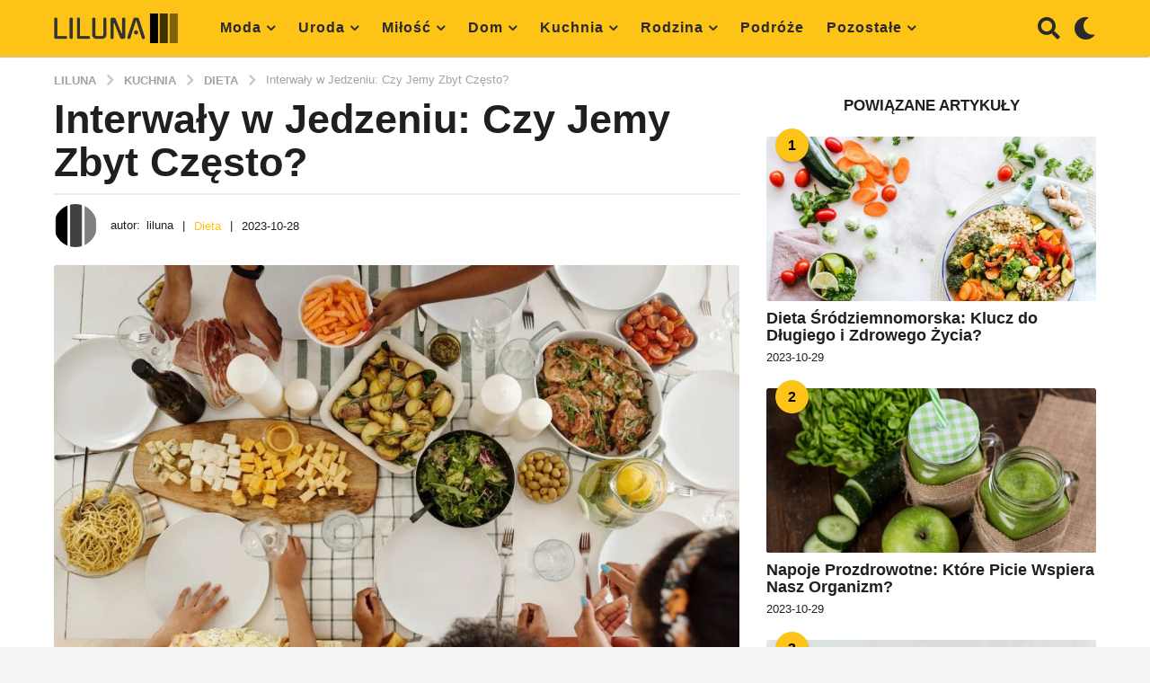

--- FILE ---
content_type: text/html; charset=UTF-8
request_url: https://liluna.pl/interwaly-w-jedzeniu-czy-jemy-zbyt-czesto/
body_size: 30260
content:
<!DOCTYPE HTML><html lang="pl-PL"><head><script data-no-optimize="1">var litespeed_docref=sessionStorage.getItem("litespeed_docref");litespeed_docref&&(Object.defineProperty(document,"referrer",{get:function(){return litespeed_docref}}),sessionStorage.removeItem("litespeed_docref"));</script> <meta charset="UTF-8"><link data-optimized="2" rel="stylesheet" href="https://liluna.pl/wp-content/litespeed/css/5a1e70aa073481982fdc4ad71c83f510.css?ver=9ac23" /><meta name="viewport" content="width=device-width, initial-scale=1"><meta name='robots' content='index, follow, max-image-preview:large, max-snippet:-1, max-video-preview:-1' /> <script type="litespeed/javascript">(function($){var themeModeStylesheetURL='https://liluna.pl/wp-content/themes/boombox/css/night-mode.min.css';var getCookie=function(cname){var name=cname+"=";var decodedCookie=decodeURIComponent(document.cookie);var ca=decodedCookie.split(';');for(var i=0;i<ca.length;i++){var c=ca[i];while(c.charAt(0)==' '){c=c.substring(1)}
if(c.indexOf(name)==0){return c.substring(name.length,c.length)}}
return""};var setCookie=function(cname,cvalue,exdays){var d=new Date();d.setTime(d.getTime()+(exdays*24*60*60*1000));var expires="expires="+d.toUTCString();document.cookie=cname+"="+cvalue+";"+expires+";path=/"};var delete_cookie=function(cname){setCookie(cname,null,0)};var appendThemeModeLink=function(){var link=document.createElement('link');var targetNode=document.getElementById('boombox-primary-style-inline-css');link.rel='stylesheet';link.id='boombox-theme-mode-css';link.href=themeModeStylesheetURL;link.media='all';targetNode.parentNode.insertBefore(link,targetNode.nextSibling)};document.addEventListener('DOMContentLiteSpeedLoaded',function(){var switchers=document.querySelectorAll('.bb-mode-switcher .bb-mode-toggle');for(var i=0;i<switchers.length;i++){switchers[i].addEventListener('click',function(e){e.preventDefault();var stylesheet=document.getElementById('boombox-theme-mode-css');if(!!getCookie('boombox-theme-mode')){if(stylesheet){stylesheet.setAttribute('disabled','disabled')}
document.body.classList.remove("boombox-mode-on");delete_cookie('boombox-theme-mode')}else{if(stylesheet){stylesheet.removeAttribute('disabled')}else{appendThemeModeLink()}
document.body.classList.add("boombox-mode-on");setCookie('boombox-theme-mode',1,365)}})}
if(!!getCookie('boombox-theme-mode')){document.body.classList.add("boombox-mode-on")}});if(!!getCookie('boombox-theme-mode')){var appendInterval=setInterval(function(){if(document.getElementById('boombox-primary-style-inline-css')){clearInterval(appendInterval);appendThemeModeLink()}},25)}})()</script> <title>Interwały w Jedzeniu: Czy Jemy Zbyt Często? - Liluna</title><meta name="description" content="Zapraszamy do zapoznania się z naszym najnowszym artykułem: Interwały w Jedzeniu: Czy Jemy Zbyt Często? ☝️ Na naszym portalu znajdziesz ciekawe i inspirujące wpisy. ✔️" /><link rel="canonical" href="https://liluna.pl/interwaly-w-jedzeniu-czy-jemy-zbyt-czesto/" /><meta property="og:locale" content="pl_PL" /><meta property="og:type" content="article" /><meta property="og:title" content="Interwały w Jedzeniu: Czy Jemy Zbyt Często? - Liluna" /><meta property="og:description" content="Zapraszamy do zapoznania się z naszym najnowszym artykułem: Interwały w Jedzeniu: Czy Jemy Zbyt Często? ☝️ Na naszym portalu znajdziesz ciekawe i inspirujące wpisy. ✔️" /><meta property="og:url" content="https://liluna.pl/interwaly-w-jedzeniu-czy-jemy-zbyt-czesto/" /><meta property="og:site_name" content="Liluna" /><meta property="article:published_time" content="2023-10-28T15:12:25+00:00" /><meta property="article:modified_time" content="2023-10-28T15:13:51+00:00" /><meta property="og:image" content="https://liluna.pl/wp-content/uploads/2023/10/interwaly-w-jedzeniu-czy-jemy-zbyt-czesto.jpg" /><meta property="og:image:width" content="1000" /><meta property="og:image:height" content="666" /><meta property="og:image:type" content="image/jpeg" /><meta name="author" content="liluna" /><meta name="twitter:card" content="summary_large_image" /><meta name="twitter:label1" content="Napisane przez" /><meta name="twitter:data1" content="liluna" /><meta name="twitter:label2" content="Szacowany czas czytania" /><meta name="twitter:data2" content="6 minut" /><link rel='dns-prefetch' href='//fonts.googleapis.com' /><link href='https://fonts.gstatic.com' crossorigin rel='preconnect' /><style id='global-styles-inline-css' type='text/css'>body{--wp--preset--color--black: #000000;--wp--preset--color--cyan-bluish-gray: #abb8c3;--wp--preset--color--white: #ffffff;--wp--preset--color--pale-pink: #f78da7;--wp--preset--color--vivid-red: #cf2e2e;--wp--preset--color--luminous-vivid-orange: #ff6900;--wp--preset--color--luminous-vivid-amber: #fcb900;--wp--preset--color--light-green-cyan: #7bdcb5;--wp--preset--color--vivid-green-cyan: #00d084;--wp--preset--color--pale-cyan-blue: #8ed1fc;--wp--preset--color--vivid-cyan-blue: #0693e3;--wp--preset--color--vivid-purple: #9b51e0;--wp--preset--gradient--vivid-cyan-blue-to-vivid-purple: linear-gradient(135deg,rgba(6,147,227,1) 0%,rgb(155,81,224) 100%);--wp--preset--gradient--light-green-cyan-to-vivid-green-cyan: linear-gradient(135deg,rgb(122,220,180) 0%,rgb(0,208,130) 100%);--wp--preset--gradient--luminous-vivid-amber-to-luminous-vivid-orange: linear-gradient(135deg,rgba(252,185,0,1) 0%,rgba(255,105,0,1) 100%);--wp--preset--gradient--luminous-vivid-orange-to-vivid-red: linear-gradient(135deg,rgba(255,105,0,1) 0%,rgb(207,46,46) 100%);--wp--preset--gradient--very-light-gray-to-cyan-bluish-gray: linear-gradient(135deg,rgb(238,238,238) 0%,rgb(169,184,195) 100%);--wp--preset--gradient--cool-to-warm-spectrum: linear-gradient(135deg,rgb(74,234,220) 0%,rgb(151,120,209) 20%,rgb(207,42,186) 40%,rgb(238,44,130) 60%,rgb(251,105,98) 80%,rgb(254,248,76) 100%);--wp--preset--gradient--blush-light-purple: linear-gradient(135deg,rgb(255,206,236) 0%,rgb(152,150,240) 100%);--wp--preset--gradient--blush-bordeaux: linear-gradient(135deg,rgb(254,205,165) 0%,rgb(254,45,45) 50%,rgb(107,0,62) 100%);--wp--preset--gradient--luminous-dusk: linear-gradient(135deg,rgb(255,203,112) 0%,rgb(199,81,192) 50%,rgb(65,88,208) 100%);--wp--preset--gradient--pale-ocean: linear-gradient(135deg,rgb(255,245,203) 0%,rgb(182,227,212) 50%,rgb(51,167,181) 100%);--wp--preset--gradient--electric-grass: linear-gradient(135deg,rgb(202,248,128) 0%,rgb(113,206,126) 100%);--wp--preset--gradient--midnight: linear-gradient(135deg,rgb(2,3,129) 0%,rgb(40,116,252) 100%);--wp--preset--duotone--dark-grayscale: url('#wp-duotone-dark-grayscale');--wp--preset--duotone--grayscale: url('#wp-duotone-grayscale');--wp--preset--duotone--purple-yellow: url('#wp-duotone-purple-yellow');--wp--preset--duotone--blue-red: url('#wp-duotone-blue-red');--wp--preset--duotone--midnight: url('#wp-duotone-midnight');--wp--preset--duotone--magenta-yellow: url('#wp-duotone-magenta-yellow');--wp--preset--duotone--purple-green: url('#wp-duotone-purple-green');--wp--preset--duotone--blue-orange: url('#wp-duotone-blue-orange');--wp--preset--font-size--small: 13px;--wp--preset--font-size--medium: 20px;--wp--preset--font-size--large: 36px;--wp--preset--font-size--x-large: 42px;--wp--preset--spacing--20: 0.44rem;--wp--preset--spacing--30: 0.67rem;--wp--preset--spacing--40: 1rem;--wp--preset--spacing--50: 1.5rem;--wp--preset--spacing--60: 2.25rem;--wp--preset--spacing--70: 3.38rem;--wp--preset--spacing--80: 5.06rem;--wp--preset--shadow--natural: 6px 6px 9px rgba(0, 0, 0, 0.2);--wp--preset--shadow--deep: 12px 12px 50px rgba(0, 0, 0, 0.4);--wp--preset--shadow--sharp: 6px 6px 0px rgba(0, 0, 0, 0.2);--wp--preset--shadow--outlined: 6px 6px 0px -3px rgba(255, 255, 255, 1), 6px 6px rgba(0, 0, 0, 1);--wp--preset--shadow--crisp: 6px 6px 0px rgba(0, 0, 0, 1);}:where(.is-layout-flex){gap: 0.5em;}body .is-layout-flow > .alignleft{float: left;margin-inline-start: 0;margin-inline-end: 2em;}body .is-layout-flow > .alignright{float: right;margin-inline-start: 2em;margin-inline-end: 0;}body .is-layout-flow > .aligncenter{margin-left: auto !important;margin-right: auto !important;}body .is-layout-constrained > .alignleft{float: left;margin-inline-start: 0;margin-inline-end: 2em;}body .is-layout-constrained > .alignright{float: right;margin-inline-start: 2em;margin-inline-end: 0;}body .is-layout-constrained > .aligncenter{margin-left: auto !important;margin-right: auto !important;}body .is-layout-constrained > :where(:not(.alignleft):not(.alignright):not(.alignfull)){max-width: var(--wp--style--global--content-size);margin-left: auto !important;margin-right: auto !important;}body .is-layout-constrained > .alignwide{max-width: var(--wp--style--global--wide-size);}body .is-layout-flex{display: flex;}body .is-layout-flex{flex-wrap: wrap;align-items: center;}body .is-layout-flex > *{margin: 0;}:where(.wp-block-columns.is-layout-flex){gap: 2em;}.has-black-color{color: var(--wp--preset--color--black) !important;}.has-cyan-bluish-gray-color{color: var(--wp--preset--color--cyan-bluish-gray) !important;}.has-white-color{color: var(--wp--preset--color--white) !important;}.has-pale-pink-color{color: var(--wp--preset--color--pale-pink) !important;}.has-vivid-red-color{color: var(--wp--preset--color--vivid-red) !important;}.has-luminous-vivid-orange-color{color: var(--wp--preset--color--luminous-vivid-orange) !important;}.has-luminous-vivid-amber-color{color: var(--wp--preset--color--luminous-vivid-amber) !important;}.has-light-green-cyan-color{color: var(--wp--preset--color--light-green-cyan) !important;}.has-vivid-green-cyan-color{color: var(--wp--preset--color--vivid-green-cyan) !important;}.has-pale-cyan-blue-color{color: var(--wp--preset--color--pale-cyan-blue) !important;}.has-vivid-cyan-blue-color{color: var(--wp--preset--color--vivid-cyan-blue) !important;}.has-vivid-purple-color{color: var(--wp--preset--color--vivid-purple) !important;}.has-black-background-color{background-color: var(--wp--preset--color--black) !important;}.has-cyan-bluish-gray-background-color{background-color: var(--wp--preset--color--cyan-bluish-gray) !important;}.has-white-background-color{background-color: var(--wp--preset--color--white) !important;}.has-pale-pink-background-color{background-color: var(--wp--preset--color--pale-pink) !important;}.has-vivid-red-background-color{background-color: var(--wp--preset--color--vivid-red) !important;}.has-luminous-vivid-orange-background-color{background-color: var(--wp--preset--color--luminous-vivid-orange) !important;}.has-luminous-vivid-amber-background-color{background-color: var(--wp--preset--color--luminous-vivid-amber) !important;}.has-light-green-cyan-background-color{background-color: var(--wp--preset--color--light-green-cyan) !important;}.has-vivid-green-cyan-background-color{background-color: var(--wp--preset--color--vivid-green-cyan) !important;}.has-pale-cyan-blue-background-color{background-color: var(--wp--preset--color--pale-cyan-blue) !important;}.has-vivid-cyan-blue-background-color{background-color: var(--wp--preset--color--vivid-cyan-blue) !important;}.has-vivid-purple-background-color{background-color: var(--wp--preset--color--vivid-purple) !important;}.has-black-border-color{border-color: var(--wp--preset--color--black) !important;}.has-cyan-bluish-gray-border-color{border-color: var(--wp--preset--color--cyan-bluish-gray) !important;}.has-white-border-color{border-color: var(--wp--preset--color--white) !important;}.has-pale-pink-border-color{border-color: var(--wp--preset--color--pale-pink) !important;}.has-vivid-red-border-color{border-color: var(--wp--preset--color--vivid-red) !important;}.has-luminous-vivid-orange-border-color{border-color: var(--wp--preset--color--luminous-vivid-orange) !important;}.has-luminous-vivid-amber-border-color{border-color: var(--wp--preset--color--luminous-vivid-amber) !important;}.has-light-green-cyan-border-color{border-color: var(--wp--preset--color--light-green-cyan) !important;}.has-vivid-green-cyan-border-color{border-color: var(--wp--preset--color--vivid-green-cyan) !important;}.has-pale-cyan-blue-border-color{border-color: var(--wp--preset--color--pale-cyan-blue) !important;}.has-vivid-cyan-blue-border-color{border-color: var(--wp--preset--color--vivid-cyan-blue) !important;}.has-vivid-purple-border-color{border-color: var(--wp--preset--color--vivid-purple) !important;}.has-vivid-cyan-blue-to-vivid-purple-gradient-background{background: var(--wp--preset--gradient--vivid-cyan-blue-to-vivid-purple) !important;}.has-light-green-cyan-to-vivid-green-cyan-gradient-background{background: var(--wp--preset--gradient--light-green-cyan-to-vivid-green-cyan) !important;}.has-luminous-vivid-amber-to-luminous-vivid-orange-gradient-background{background: var(--wp--preset--gradient--luminous-vivid-amber-to-luminous-vivid-orange) !important;}.has-luminous-vivid-orange-to-vivid-red-gradient-background{background: var(--wp--preset--gradient--luminous-vivid-orange-to-vivid-red) !important;}.has-very-light-gray-to-cyan-bluish-gray-gradient-background{background: var(--wp--preset--gradient--very-light-gray-to-cyan-bluish-gray) !important;}.has-cool-to-warm-spectrum-gradient-background{background: var(--wp--preset--gradient--cool-to-warm-spectrum) !important;}.has-blush-light-purple-gradient-background{background: var(--wp--preset--gradient--blush-light-purple) !important;}.has-blush-bordeaux-gradient-background{background: var(--wp--preset--gradient--blush-bordeaux) !important;}.has-luminous-dusk-gradient-background{background: var(--wp--preset--gradient--luminous-dusk) !important;}.has-pale-ocean-gradient-background{background: var(--wp--preset--gradient--pale-ocean) !important;}.has-electric-grass-gradient-background{background: var(--wp--preset--gradient--electric-grass) !important;}.has-midnight-gradient-background{background: var(--wp--preset--gradient--midnight) !important;}.has-small-font-size{font-size: var(--wp--preset--font-size--small) !important;}.has-medium-font-size{font-size: var(--wp--preset--font-size--medium) !important;}.has-large-font-size{font-size: var(--wp--preset--font-size--large) !important;}.has-x-large-font-size{font-size: var(--wp--preset--font-size--x-large) !important;}
.wp-block-navigation a:where(:not(.wp-element-button)){color: inherit;}
:where(.wp-block-columns.is-layout-flex){gap: 2em;}
.wp-block-pullquote{font-size: 1.5em;line-height: 1.6;}</style><style id='contact-form-7-inline-css' type='text/css'>.wpcf7 .wpcf7-recaptcha iframe {margin-bottom: 0;}.wpcf7 .wpcf7-recaptcha[data-align="center"] > div {margin: 0 auto;}.wpcf7 .wpcf7-recaptcha[data-align="right"] > div {margin: 0 0 0 auto;}</style><style id='ez-toc-inline-css' type='text/css'>div#ez-toc-container p.ez-toc-title {font-size: 120%;}div#ez-toc-container p.ez-toc-title {font-weight: 500;}div#ez-toc-container ul li {font-size: 95%;}div#ez-toc-container nav ul ul li ul li {font-size: 90%!important;}div#ez-toc-container {width: 100%;}
.ez-toc-container-direction {direction: ltr;}.ez-toc-counter ul {direction: ltr;counter-reset: item ;}.ez-toc-counter nav ul li a::before {content: counter(item, square) "  ";margin-right: .2em; counter-increment: item;flex-grow: 0;flex-shrink: 0;float: left;	}.ez-toc-widget-direction {direction: ltr;}.ez-toc-widget-container ul {direction: ltr;counter-reset: item ;}.ez-toc-widget-container nav ul li a::before {content: counter(item, square) "  ";margin-right: .2em; counter-increment: item;flex-grow: 0;flex-shrink: 0;float: left;	}</style><style id='boombox-primary-style-inline-css' type='text/css'>/* -- Header Gradient For Bottom Layer -- */
		.bb-header.header-desktop .bottom-header {
			background: #fdc316;
			background: -webkit-linear-gradient(20deg, #fdc316, #fdc316);
			background: -o-linear-gradient(20deg, #fdc316, #fdc316);
			background: -moz-linear-gradient(20deg, #fdc316, #fdc316);
			background: linear-gradient(20deg, #fdc316, #fdc316);
		}/* -- Header Gradient for Mobile -- */
		.bb-header.header-mobile .header-row {
			background: #ecac2e;
			background: -webkit-linear-gradient(20deg, #ecac2e, #f2ca34);
			background: -o-linear-gradient(20deg, #ecac2e, #f2ca34);
			background: -moz-linear-gradient(20deg, #ecac2e, #f2ca34);
			background: linear-gradient(20deg, #ecac2e, #f2ca34);
		}
		/* -- Mobile Header -- */
		.bb-header.header-mobile .header-row {
			background-color: #ecac2e;
			color: #1f1f1f;
		}
		/* If you need to specify different color for bottom/top header, use this code */
		.bb-header.header-mobile.g-style .header-c {
			color: #1f1f1f;
		}
		/* Mobile header breakpoint */
		@media (min-width: 992px) {
			.bb-show-desktop-header {
			  display: block;
			}
			.bb-show-mobile-header {
			  display: none;
			}
		}
	
		/* --site title color */
		.branding h1 {
		  color: #1f1f1f;
		}
	
		/* -top */
		.bb-header.header-desktop .top-header {
		  background-color: #ffffff;
		}
	
		.bb-header.header-desktop .top-header .bb-header-icon:hover,
		.bb-header.header-desktop .top-header  .bb-header-icon.active,
		.bb-header.header-desktop .top-header .main-navigation > ul > li:hover,
		.bb-header.header-desktop .top-header .main-navigation > ul > li.current-menu-item > a {
		  color: #505050;
		}
	
		/* --top pattern */
		.bb-header.header-desktop .top-header svg {
		  fill: #ffffff;
		}
	
		/* --top text color */
		.bb-header.header-desktop .top-header {
		  color: #2a2a2a;
		}
	
		.bb-header.header-desktop .top-header .create-post {
		  background-color: #1f1f1f;
		}
	
		/* --top button color */
		.bb-header.header-desktop .top-header .create-post {
		  color: #ffffff;
		}
		
		/* --top Typography */
		.bb-header.header-desktop .top-header .main-navigation {
			font-family: Montserrat,sans-serif;
			font-size: 12px;
			font-style : normal;
			font-weight: 600;
			letter-spacing: 1px;
			text-transform: uppercase;
		}
		
		.bb-header.header-desktop .top-header .main-navigation .sub-menu {
			font-family: Montserrat,sans-serif;
			font-size: 14px;
			font-style : normal;
			font-weight: 500;
			letter-spacing: 0px;
			text-transform: capitalize;
		}
	
		.bb-header.header-desktop .bottom-header .bb-header-icon:hover,
		.bb-header.header-desktop .bottom-header .bb-header-icon.active,
		.bb-header.header-desktop .bottom-header .main-navigation > ul > li:hover,
		.bb-header.header-desktop .bottom-header .main-navigation > ul > li.current-menu-item > a,
		.bb-header.header-desktop .bottom-header .main-navigation > ul > li.current-menu-item > .dropdown-toggle {
		  color: #333333;
		}
	
		/* -bottom */
		.bb-header.header-desktop .bottom-header {
		  background-color: #fdc316;
		}
	
		.bb-header.header-desktop .bottom-header svg {
		  fill: #fdc316;
		}
	
		/* --bottom text color */
		.bb-header.header-desktop .bottom-header {
		  color: #2a2a2a;
		}
	
		.bb-header.header-desktop .bottom-header .main-navigation ul li:before,
		.bb-header.header-desktop .bottom-header .account-box .user:after,
		.bb-header.header-desktop .bottom-header .create-post:before,
		.bb-header.header-desktop .bottom-header .menu-button:after {
		  border-color: #2a2a2a;
		}
	
		.bb-header.header-desktop .bottom-header .create-post {
		  background-color: #1f1f1f;
		}
	
		/* --bottom button color */
		.bb-header.header-desktop .create-post {
		  color: #ffffff;
		}
		
		/* --bottom Typography */
		.bb-header.header-desktop .bottom-header .main-navigation {
			font-family: Montserrat,sans-serif;
			font-size: 18px;
			font-style : normal;
			font-weight: 700;
			letter-spacing: 1px;
			text-transform: capitalize;
		}
		
		.bb-header.header-desktop .bottom-header .main-navigation .sub-menu {
			font-family: Montserrat,sans-serif;
			font-size: 14px;
			font-style : normal;
			font-weight: 500;
			letter-spacing: 0px;
			text-transform: capitalize;
		}

		/* -- Logo Margin for Desktop */
		.bb-header.header-desktop .branding {
			margin-top: 15px;
			margin-bottom: 15px;
		}
		/* -- Logo Margin for Mobile */
		.bb-header.header-mobile .branding {
			margin-top: 5px;
			margin-bottom: 5px;
		}
		

		/* Custom Footer Styles */
	
		/* -top */
		.footer {
		  background-color: #1f1f1f;
		}
	
		.footer .footer-top svg {
		  fill: #1f1f1f;
		}
	
		.footer .footer-bottom svg {
		  fill: #2a2a2a;
		}
	
		/* -primary color */
		/* --primary bg */
		#footer .cat-item.current-cat a,
		#footer .widget_mc4wp_form_widget:before,#footer .widget_create_post:before,
		#footer .cat-item a:hover,
		#footer button[type="submit"],
		#footer input[type="submit"],
		#footer .bb-btn, #footer .bnt.primary {
		  background-color: #ffe400;
		}
	
		/* --primary text */
		#footer .widget_mc4wp_form_widget:before,#footer .widget_create_post:before,
		#footer button[type="submit"],
		#footer input[type="submit"],
		#footer .bb-btn, #footer .bb-bnt-primary {
		  color: #000000;
		}
	
		/* --primary hover */
		#footer a:hover {
		  color: #ffe400;
		}
	
		#footer .widget_categories ul li a:hover,
		#footer .widget_archive ul li a:hover,
		#footer .widget_pages ul li a:hover,
		#footer .widget_meta ul li a:hover,
		#footer .widget_nav_menu ul li a:hover {
		  background-color: #ffe400;
		  color: #000000;
		}
	
		#footer .slick-dots li.slick-active button:before,
		#footer .widget_tag_cloud a:hover {
		  border-color:#ffe400;
		}
	
		/* -heading color */
		#footer .bb-featured-strip .item .title,
		#footer .slick-dots li button:before,
		#footer h1,#footer h2,#footer h3,#footer h4, #footer h5,#footer h6,
		#footer .widget-title {
		  color: #ffffff;
		}
	
		/* -text color */
		#footer,
		#footer .widget_recent_comments .recentcomments .comment-author-link,
		#footer .widget_recent_comments .recentcomments a,
		#footer .byline, #footer .posted-on,
		#footer .widget_nav_menu ul li,
		#footer .widget_categories ul li,
		#footer .widget_archive ul li,
		#footer .widget_pages ul li,
		#footer .widget_meta ul li {
		  color: #ffffff;
		}
		#footer .widget_tag_cloud  a, #footer select, #footer textarea, #footer input[type="tel"], #footer input[type="text"], #footer input[type="number"], #footer input[type="date"], #footer input[type="time"], #footer input[type="url"], #footer input[type="email"], #footer input[type="search"],#footer input[type="password"],
		#footer .widget_mc4wp_form_widget:after, #footer .widget_create_post:after {
			border-color: #ffffff;
		}
	
		#footer .widget_categories ul li a,
		#footer .widget_archive ul li a,
		#footer .widget_pages ul li a,
		#footer .widget_meta ul li a,
		#footer .widget_nav_menu ul li a,
		#footer .widget_tag_cloud a {
		  color: #ffffff;
		}
	
		/* -bottom */
		/* --text  color */
		#footer .footer-bottom {
		  background-color: #2a2a2a;
		  color: #ffffff;
		}
	
		/* --text  hover */
		#footer .footer-bottom a:hover {
		  color: #ffe400;
		}
/* - Page header - */

	/* -body bg color */
	body,.bb-post-gallery-content .bb-gl-header,
	.bb-cards-view .bb-post-single.style5 .site-main, .bb-cards-view .bb-post-single.style6 .container-inner  {
	    background-color: #f5f5f5;
	}
	form#mycred-transfer-form-transfer {
		background-color: #f5f5f5 !important;
	}
	
	.branding .site-title {
		font-family: Montserrat,sans-serif;
		font-weight:500;
		font-style:normal;
	}

	#background-image {
		background-size:cover;
	}

	/* -Font sizes */
	.widget-title {
		font-size: 17px;
	}
	body {
	    font-size: 16px;
	}
	@media screen and (min-width: 992px) {
		html {
			font-size: 16px;
		}
		.bb-post-single .s-post-title {
	    	font-size: 45px;
		}
	}

	/* -content bg color */
	.page-wrapper,
	#main,
	.bb-cards-view .bb-card-item,
	.bb-cards-view .widget_mc4wp_form_widget:after,
	.bb-cards-view .widget_create_post:after,
	.light-modal .modal-body,.light-modal,
	.bb-toggle .bb-header-dropdown.toggle-content,
	.bb-header.header-desktop .main-navigation .sub-menu,
	.bb-post-share-box .post-share-count,
	.bb-post-rating a,.comment-respond input[type=text], .comment-respond textarea, .comment-respond #commentform textarea#comment,
	.bb-fixed-pagination .page,.bb-fixed-pagination .pg-content,
	.bb-floating-navbar .floating-navbar-inner,
	.bb-featured-strip .bb-arrow-next, .bb-featured-strip .bb-arrow-prev,
	.bb-mobile-navigation,
	.mejs-container,.bb-post-gallery-content,
	.bb-dropdown .dropdown-toggle, .bb-dropdown .dropdown-content,
	.bb-stretched-view .bb-post-single.style5 .site-main, .bb-stretched-view .bb-post-single.style6 .container-inner,
	.bb-boxed-view .bb-post-single.style5 .site-main, .bb-boxed-view .bb-post-single.style6 .container-inner,
	.bb-advertisement.bb-sticky-bottom-area .bb-sticky-btm-el {
	  background-color: #ffffff;
	  border-color: #ffffff;
	}
	/* Temp Color: will be option in future */
	.bb-header.header-mobile.g-style .header-c {
		background: #ffffff;
	}
	.bb-header-navigation .main-navigation .sub-menu:before,
	.bb-toggle .toggle-content.bb-header-dropdown:before {
	    border-color: transparent transparent #ffffff;
	}
	select, .bb-form-block input, .bb-form-block select, .bb-form-block textarea,
	.bb-author-vcard .author {
		background-color: #ffffff;
	}
	.bb-tabs .tabs-menu .count {
	  color: #ffffff;
	}

	/* -page width */
	.page-wrapper {
	  width: 100%;
	}

	/* -primary color */
	/* --primary color for bg */
	.mark, mark,.box_list,
	.bb-tooltip:before,
	.bb-text-highlight.primary-color,
	#comments .nav-links a,
	.light-modal .modal-close,
	.quiz_row:hover,
	.progress-bar-success,
	.onoffswitch,.onoffswitch2,
	.widget_nav_menu ul li a:hover,
	.widget_categories ul li a:hover,
	.widget_archive ul li a:hover,
	.widget_pages ul li a:hover,
	.widget_meta ul li a:hover,
	.widget_mc4wp_form_widget:before,.widget_create_post:before,
	.widget_calendar table th a,
	.widget_calendar table td a,
	.go-top, .bb-affiliate-content .item-url,
	.bb-mobile-navigation .close,
	.bb-wp-pagination .page-numbers.next, .bb-wp-pagination .page-numbers.prev,
	.navigation.pagination .page-numbers.next, .navigation.pagination .page-numbers.prev,
	.bb-next-prev-pagination .page-link,
	.bb-next-pagination .page-link,
	.bb-post-share-box .post-share-count,
	.cat-item.current-cat a,
	.cat-item a:hover,
	.bb-fixed-pagination .page:hover .pg-arrow,
	button[type="submit"],
	input[type="submit"],
	.bb-btn.bb-btn-primary,.bb-btn.bb-btn-primary:hover,
	blockquote:before,.bb-btn.bb-btn-primary-outline:hover,.bb-post-gallery-content .bb-gl-meta .bb-gl-arrow,
	hr.primary-color,
	.bb-bg-primary, .bb-bg-primary.bb-btn,
	.bb-sticky-btm .btn-close {
	  background-color: #fdc316;
	}
	.bb-tooltip:after,
	hr.bb-line-dashed.primary-color, hr.bb-line-dotted.primary-color {
		border-top-color:#fdc316;
	}

	/* --primary text */
	.mark, mark,
	.bb-tooltip:before,
	.bb-wp-pagination .page-numbers.next, .bb-wp-pagination .page-numbers.prev,
	.navigation.pagination .page-numbers.next, .navigation.pagination .page-numbers.prev,
	.bb-text-highlight.primary-color,
	#comments .nav-links a,
	.light-modal .modal-close,
	.sr-only,.box_list,
	.quiz_row:hover, .bb-affiliate-content .item-url,
	.onoffswitch,.onoffswitch2,
	.bb-next-prev-pagination .page-link,
	.bb-next-pagination .page-link,
	.widget_nav_menu ul li a:hover,
	.widget_categories ul li a:hover,
	.widget_archive ul li a:hover,
	.widget_pages ul li a:hover,
	.widget_meta ul li a:hover,
	.cat-item.current-cat a,
	.widget_mc4wp_form_widget:before,.widget_create_post:before,
	.go-top,
	.widget_calendar table th a,
	.widget_calendar table td a,
	.bb-mobile-navigation .close,
	.bb-post-share-box .post-share-count,
	.bb-fixed-pagination .page:hover .pg-arrow,
	button[type="submit"],
	input[type="submit"],
	.bb-btn.bb-btn-primary,.bb-btn.bb-btn-primary:hover,.bb-btn.bb-btn-primary-outline:hover,
	blockquote:before,.bb-post-gallery-content .bb-gl-meta .bb-gl-arrow,
	.bb-bg-primary,
	.bb-sticky-btm .btn-close {
	  color: #000000;
	}

	/* -primary color */
	/* --primary color for text */
	#cancel-comment-reply-link,
	.bb-affiliate-content .price:before,
	.bb-header-navigation .main-navigation > ul .sub-menu li:hover > a,
	.bb-header-navigation .main-navigation > ul .sub-menu li.current-menu-item a,
	.bb-header-navigation .more-navigation .section-navigation ul li:hover a,
	.bb-mobile-navigation .main-navigation li a:hover,.bb-mobile-navigation .main-navigation>ul>li .sub-menu li a:hover,
	.bb-mobile-navigation .main-navigation li.current-menu-item > a, .bb-mobile-navigation .main-navigation .sub-menu li.current-menu-item > a,
	.bb-mobile-navigation .main-navigation li.current-menu-item > .dropdown-toggle, .bb-mobile-navigation .main-navigation .sub-menu li.current-menu-item > .dropdown-toggle,
	.sticky .post-thumbnail:after,
	.entry-no-lg,
	.entry-title:hover a,
	.post-types .item:hover .bb-icon,
	.bb-text-dropcap.primary-color,
	.bb-btn-primary-outline,
	.bb-btn-link:hover,
	.bb-btn-link,#comments .bypostauthor > .comment-body .vcard .fn,
	.more-link:hover,
	.widget_bb-side-navigation .menu-item.menu-item-icon .bb-icon,
	.bb-price-block .current-price:before, .bb-price-block ins:before, .bb-price-block .amount:before, .product_list_widget ins .amount:before {
	  color: #fdc316;
	}

    .single.nsfw-post .bb-post-single .nsfw-post h3,
    .bb-post-nav .nsfw-post h3,
	.post-thumbnail .nsfw-post h3{
	    color: #fdc316 !important;
	}
	.post-types .item:hover,
	.more-load-button button:hover,
	.bb-btn-primary-outline,.bb-btn-primary:hover,
	.widget_tag_cloud .tagcloud a:hover {
	  border-color: #fdc316;
	}

	.bb-tabs .tabs-menu li.active:before  {
		background-color: #fdc316;
	}

	/* -link color */
	a,.bb-timing-block .timing-seconds {
	  color:#f43547
	}

	/* - base text color */
	body, html,
	.widget_recent_comments .recentcomments .comment-author-link,.widget_recent_comments .recentcomments a,
	.bb-header.header-desktop .main-navigation .sub-menu,
	.bb-header-dropdown.toggle-content,.comment-respond input[type=text], .comment-respond textarea,
	.featured-strip .slick-dots li button:before,
	.more-load-button button,.comment-vote .count,
	.bb-mobile-navigation .bb-header-search .search-submit,
	#comments .comment .comment-body .comment-content small .dropdown-toggle,
	.byline a,.byline .author-name,
	.bb-featured-strip .bb-arrow-next, .bb-featured-strip .bb-arrow-prev,
	.bb-price-block, .bb-price-block > .amount, .bb-price-block ins .amount,
	.bb-dropdown .dropdown-content a,
	.bb-author-vcard .auth-references a,
	.light-modal,
    .bb-author-vcard-mini .auth-url,
	.bb-post-gallery-content .bb-gl-meta .bb-gl-pagination b,
	 .bb-post-gallery-content.bb-mode-slide .bb-mode-switcher[data-mode=slide],
	 .bb-post-gallery-content.bb-mode-grid .bb-mode-switcher[data-mode=grid]{
	  color: #1f1f1f;
	}

	/* --heading text color */
	#comments .vcard .fn,
	.bb-fixed-pagination .page .pg-title,
	.more_items_x legend, .more_items legend, .more_items_glow,
	h1, h2, h3, h4, h5, h6 {
	  color: #1f1f1f;
	}
	.bb-tabs .tabs-menu li.active, .bb-tabs .tabs-menu li.active {
	  border-color: #1f1f1f;
	}
	.bb-tabs .tabs-menu .count {
	  background-color: #1f1f1f;
	}

	/* --secondary text color */
	s, strike, del,label,#comments .pingback .comment-body .comment-content, #comments .comment .comment-body .comment-content,
	#TB_ajaxWindowTitle,
	.bb-affiliate-content .price .old-price,
	.bb-header-navigation .more-navigation .sections-header,
	.bb-mobile-navigation .more-menu .more-menu-body .sections-header,
	.bb-post-share-box .bb-post-rating .count .text:after,
	.inline-popup .intro,.comment-vote a .bb-icon,
	.authentication .intro,.widget_recent_comments .recentcomments,
	.post-types .item .bb-icon,
	.bb-post-rating a,.post-thumbnail .thumbnail-caption,
	table thead th, table tfoot th, .bb-post-share-box .mobile-info,
	.widget_create_post .text,
	.widget_footer .text,
	.bb-author-vcard .author-info,.bb-author-vcard .auth-byline,
	.wp-caption .wp-caption-text, .wp-caption-dd,
	#comments .comments-title span,
	#comments .comment-notes,
	#comments .comment-metadata,
	.short-info .create-post .text,
	.bb-cat-links,
	.widget_bb-side-navigation .menu-item.menu-item-has-children .dropdown-toggle,
	.bb-post-meta .post-comments,.entry-sub-title,
	.bb-page-header .page-subtitle,
	.widget_bb-side-navigation .bb-widget-title,
	.bb-price-block .old-price,.bb-price-block del .amount,
	.widget_recent_comments .recentcomments,
	.bb-post-gallery-content .bb-gl-mode-switcher,
    .bb-author-vcard-mini .auth-byline, .bb-author-vcard-mini .auth-posted-on, .bb-author-vcard-mini .auth-title,
	.s-post-meta .post-comments,
	.bb-sec-label,
	.bb-breadcrumb.clr-style1, .bb-breadcrumb.clr-style1 a {
	  color: #a3a3a3;
	}

	::-webkit-input-placeholder {
	  color: #a3a3a3;
	}

	:-moz-placeholder {
	  color: #a3a3a3;
	}

	:-ms-input-placeholder {
	  color: #a3a3a3;
	}

	/* -font family */
	/* --base font family */
	body, html,
	#cancel-comment-reply-link,
	#comments .comments-title span {
	  font-family: Montserrat,sans-serif;
	}

	/* --Post heading font family */
	.entry-title {
	 font-family: Montserrat,sans-serif;
	}

	/* --secondary font family */
	.bb-wp-pagination,.navigation.pagination,
	.comments-area h3,[class*=" mashicon-"] .text, [class^=mashicon-] .text,
	.entry-no-lg,
	.bb-reaction-box .title, .bb-reaction-box .reaction-item .reaction-vote-btn,
	#comments .comments-title, #comments .comment-reply-title,
	.bb-page-header .bb-trending-navigation ul li a,
	.widget-title,
	.bb-badge .text,.post-number,
	.more_items_x legend, .more_items legend, .more_items_glow,
	section.error-404 .text,
	.inline-popup .title,
	.authentication .title,
	.bb-other-posts .title,
	.bb-post-share-box h2,
	.bb-page-header h1 {
	  font-family: Montserrat,sans-serif;
	}

	/* -border-color */
	.bb-page-header .container-bg, .bb-page-header.boxed.has-bg .container-bg,
	.bb-header-navigation .main-navigation .sub-menu,
	.bb-header-navigation .more-navigation .more-menu-header,
	.bb-header-navigation .more-navigation .more-menu-footer,
	.bb-mobile-navigation .more-menu .bb-badge-list,
	.bb-mobile-navigation .main-navigation,
	.bb-mobile-navigation .more-menu-body,
	.spinner-pulse,
	.bb-border-thumb,#comments .pingback, #comments .comment,
	.more-load-button button,
	.bb-post-rating .count .bb-icon,
	.quiz_row,.bb-post-collection .post-items .post-item .post-author-meta, .post-grid .page .post-author-meta, .post-list .post .post-author-meta, .post-list .page .post-author-meta,.post-list.standard .post footer,
	.post-list.standard .entry-sub-title,
	.more-load-button:before,
	.bb-mobile-navigation .bb-header-search form,
	#TB_window .shares,
	.wp-playlist,.boombox-comments .tabs-content,
	.post-types .item,
	.bb-page-header .bb-trending-navigation,
	.widget_mc4wp_form_widget:after,.widget_create_post:after,
	.bb-post-rating .inner,
	.bb-post-rating .point-btn,
	.widget_bb-side-navigation .menu-item.menu-item-has-children>a,
	.bb-author-vcard .author, #comments .comment-list, #comments .pingback .children .comment, #comments .comment .children .comment,
	.widget_social,
	.widget_subscribe,.bb-post-nav .pg-item,
	.bb-post-nav .page,.bb-tags a,.tagcloud a,
	.bb-next-prev-pagination,
	.widget_tag_cloud .tagcloud a,
	select, textarea, input[type="tel"], input[type="text"], input[type="number"], input[type="date"], input[type="time"], input[type="url"], input[type="email"], input[type="search"], input[type="password"],
	.bb-featured-menu:before,
	.select2-container--default .select2-selection--single, .select2-container--default .select2-search--dropdown .select2-search__field, .select2-dropdown,
	.bb-bordered-block:after,
	.bb-dropdown .dropdown-toggle, .bb-dropdown .dropdown-content, .bb-dropdown .dropdown-content li,.bb-post-gallery-content .bb-gl-mode-switcher,.bb-post-gallery-content .bb-gl-mode-switcher .bb-mode-switcher:first-child,
	.bb-tabs.tabs-horizontal .tabs-menu,.mixed-list .post-item-classic footer {
	  border-color: #ececec;
	}
	hr, .bb-brand-block .brand-content:before {
	  background-color: #ececec;
	}

	/* -secondary components bg color */
	.bb-fixed-pagination .page .pg-arrow,
	.captcha-container,.comment-respond form,
	.bb-post-share-box .post-meta,
	table tbody tr:nth-child(2n+1) th,
	table tbody tr:nth-child(2n+1) td,
	.bb-reaction-box .reaction-item .reaction-bar,
	.bb-reaction-box .reaction-item .reaction-vote-btn,
	.widget_bb-side-navigation .sub-menu .menu-item.menu-item-icon .bb-icon,
	#comments .pingback .comment-body .comment-reply-link, #comments .comment .comment-body .comment-reply-link,.bb-btn, button,
	.widget_sidebar_footer,
	.bb-form-block,
	.bb-author-vcard header,.bb-post-gallery-content .bb-gl-image-text,
	.bb-wp-pagination span.current, .bb-wp-pagination a.page-numbers:not(.next):not(.prev):hover,
	.navigation.pagination span.current, .navigation.pagination a.page-numbers:not(.next):not(.prev):hover,
	.bb-dropdown .dropdown-content li.active,
	.bb-post-gallery-content .bb-gl-image-text,
	.bb-media-placeholder:before,
	.bb-source-via .s-v-itm,
	.bb-tabs .tabs-content,.bb-reading-time {
		background-color: #ececec;
	}

	/* -secondary components text color */
	.bb-fixed-pagination .page .pg-arrow,.bb-post-share-box .post-meta,.captcha-container input,.form-captcha .refresh-captcha,#comments .pingback .comment-body .comment-reply-link, #comments .comment .comment-body .comment-reply-link,.bb-reaction-box .reaction-item .reaction-vote-btn,.bb-reaction-box .reaction-item .reaction-bar,.bb-btn,.comment-respond form,
	.bb-wp-pagination span.current, .bb-wp-pagination a.page-numbers:not(.next):not(.prev):hover,
	.navigation.pagination span.current, .navigation.pagination a.page-numbers:not(.next):not(.prev):hover,
	.widget_bb-side-navigation .sub-menu .menu-item.menu-item-icon .bb-icon,
	.widget_sidebar_footer,
	.bb-author-vcard .header-info a,.bb-author-vcard .auth-name,
	.bb-dropdown .dropdown-content li.active,
	.bb-source-via .s-v-link,.bb-reading-time {
		color:#1f1f1f;
	}
	.captcha-container input {border-color:#1f1f1f}

	/* -border-radius */
	img,video,.comment-respond form,
	.captcha-container,
	.bb-media-placeholder,
	.bb-cards-view .bb-card-item,
	.post-thumbnail .video-wrapper,
	.post-thumbnail .view-full-post,
	.bb-post-share-box .post-meta,
	.hy_plyr canvas,.bb-featured-strip .item .media,
	.quiz_row,.box_list,
	.bb-border-thumb,
	.advertisement .massage,
	[class^="mashicon-"],
	#TB_window,
	#score_modal .shares a div, #TB_window .shares a div,
	.bb-mobile-navigation .close,
	.onoffswitch-label,
	.light-modal .modal-close,
	.onoffswitch2-label,
	.post-types .item,
	.onoffswitch,.onoffswitch2,
	.bb-page-header .bb-trending-navigation ul li.active a,
	.widget_mc4wp_form_widget:after,.widget_create_post:after,
	.bb-author-vcard .author,
	.widget_sidebar_footer,
	.short-info,
	.inline-popup,
	.bb-reaction-box .reaction-item .reaction-bar,
	.bb-reaction-box .reaction-item .reaction-vote-btn,
	.bb-post-share-box .post-share-count,
	.post-thumbnail,
	.share-button,
	.bb-post-rating .inner,
	.bb-page-header.boxed.has-bg .container-bg,
	.widget_subscribe,
	.widget_social,
	.sub-menu,
	.fancybox-skin,
	.widget_tag_cloud .tagcloud a,
	.bb-tags a,.tagcloud a, .bb-header-dropdown.toggle-content,
	.authentication .button, #respond .button, .wp-social-login-provider-list .button,
	.bb-bordered-block:after,
	.wpml-ls-legacy-dropdown, .wpml-ls-legacy-dropdown a.wpml-ls-item-toggle, .wpml-ls-legacy-dropdown-click, .wpml-ls-legacy-dropdown-click a.wpml-ls-item-toggle,
	.wpml-ls-legacy-dropdown .wpml-ls-sub-menu, .wpml-ls-legacy-dropdown-click .wpml-ls-sub-menu,
	.nsfw-post,
	.light-modal .modal-body,
	.bb-featured-area .featured-media, .bb-featured-area .featured-item,
	.s-post-featured-media.boxed .featured-media-el,
	.bb-source-via .s-v-itm,
	.bb-tabs .tabs-content,
	.bb-sticky-btm .btn-close {
	  -webkit-border-radius: 2px;
	     -moz-border-radius: 2px;
	          border-radius: 2px;
	}
	.bb-featured-area .featured-header {
      border-bottom-left-radius: 2px;
      border-bottom-right-radius: 2px;
    }

	/* --border-radius for inputs, buttons */
	.form-captcha img,.go-top,
	.bb-next-prev-pagination .page-link,
	.bb-next-pagination .page-link,
	.bb-wp-pagination a,.bb-wp-pagination span,
	.navigation.pagination a,.navigation.pagination span,
	.bb-affiliate-content .affiliate-link,
	.bb-btn, input, select, .select2-container--default .select2-selection--single, textarea, button, .bb-btn, #comments  li .comment-body .comment-reply-link, .bb-header.header-desktop  .create-post,
	.bb-affiliate-content .item-url,
	.bb-btn, input, select, textarea, button, .bb-btn, #comments  li .comment-body .comment-reply-link {
	  -webkit-border-radius: 3px;
	  -moz-border-radius: 3px;
	  border-radius: 3px;
	}

	/* --border-radius social icons */
	.social.circle ul li a {
	    -webkit-border-radius: 24px;
	    -moz-border-radius: 24px;
	    border-radius: 24px;
	}
	
	/* --Featured Menu options */
	.bb-featured-menu a {
	    background-color: transparent;
	    color: #696969;
	    
	    -webkit-border-radius: 18px;
	  -moz-border-radius: 18px;
	  border-radius: 18px;
	}


		/* Custom Header Styles */
	
		/* -badge bg color */
		.reaction-item .reaction-bar .reaction-stat,
		.bb-badge .circle {
		  background-color: #fdc316;
		}
	
		.reaction-item .reaction-vote-btn:not(.disabled):hover,
		.reaction-item.voted .reaction-vote-btn {
			background-color: #fdc316 !important;
		}
	
		/* -badge text color */
		.reaction-item .reaction-vote-btn:not(.disabled):hover,
		.reaction-item.voted .reaction-vote-btn,
		.bb-badge .text {
		  color: #1f1f1f;
		}
	
		/* -category/tag bg color */
		.bb-badge.category .circle,
		.bb-badge.post_tag .circle {
		  background-color:  #f3f3f3;
		}
	
		/* -category/tag text color */
		.bb-badge.category .text,
		.bb-badge.post_tag .text {
		  color:  #1f1f1f;
		}
	
		/* -category/tag icon color */
		.bb-badge.category .circle i,
		.bb-badge.post_tag .circle i {
		  color:  #000000;
		}
	
		/* --Trending */
		.bb-badge.trending .circle,
		.bb-page-header .bb-trending-navigation ul li.active a,
		.post-number {
		  background-color: #8b39b8;
		}
	
		.widget-title .bb-icon,
		.bb-trending-navigation ul li a .bb-icon, .trending-post .bb-post-single .s-post-views {
		  color: #8b39b8;
		}
	
		.bb-badge.trending .circle i,
		.bb-page-header .bb-trending-navigation ul li.active a,
		.bb-page-header .bb-trending-navigation ul li.active a .bb-icon,
		.post-number {
		  color: #ffffff;
		}
	
		.bb-badge.trending .text {
			color: #1f1f1f;
		}
	
		.bb-badge.category-44 .circle { background-color: #f3f3f3; }.bb-badge.category-45 .circle { background-color: #f3f3f3; }.bb-badge.category-46 .circle { background-color: #f3f3f3; }.bb-badge.category-47 .circle { background-color: #f3f3f3; }.bb-badge.category-48 .circle { background-color: #f3f3f3; }.bb-badge.category-50 .circle { background-color: #f3f3f3; }.bb-badge.category-51 .circle { background-color: #f3f3f3; }.bb-badge.category-1 .circle { background-color: ; }.bb-badge.category-9 .circle { background-color: ; }.bb-badge.category-3 .circle { background-color: ; }.bb-badge.category-54 .circle { background-color: #f3f3f3; }.bb-badge.category-55 .circle { background-color: #f3f3f3; }.bb-badge.category-56 .circle { background-color: #f3f3f3; }.bb-badge.category-63 .circle { background-color: #f3f3f3; }.bb-badge.category-64 .circle { background-color: #f3f3f3; }.bb-badge.category-65 .circle { background-color: #f3f3f3; }.bb-badge.category-66 .circle { background-color: #f3f3f3; }.bb-badge.category-68 .circle { background-color: #f3f3f3; }.bb-badge.category-70 .circle { background-color: #f3f3f3; }.bb-badge.category-71 .circle { background-color: #f3f3f3; }.bb-badge.category-72 .circle { background-color: #f3f3f3; }.bb-badge.category-75 .circle { background-color: #f3f3f3; }.bb-badge.category-77 .circle { background-color: #f3f3f3; }.bb-badge.category-81 .circle { background-color: #f3f3f3; }.bb-badge.category-87 .circle { background-color: #f3f3f3; }.bb-badge.category-88 .circle { background-color: #f3f3f3; }.bb-badge.category-89 .circle { background-color: #f3f3f3; }.bb-badge.category-91 .circle { background-color: #f3f3f3; }.bb-badge.category-92 .circle { background-color: #f3f3f3; }.bb-badge.category-115 .circle { background-color: #f3f3f3; }</style> <script type="litespeed/javascript" data-src='https://liluna.pl/wp-includes/js/jquery/jquery.min.js' id='jquery-core-js'></script> <script id='ez-toc-scroll-scriptjs-js-after' type="litespeed/javascript">jQuery(document).ready(function(){document.querySelectorAll(".ez-toc-section").forEach(t=>{t.setAttribute("ez-toc-data-id","#"+decodeURI(t.getAttribute("id")))}),jQuery("a.ez-toc-link").click(function(){let t=jQuery(this).attr("href"),e=jQuery("#wpadminbar"),i=0;80>30&&(i=80),e.length&&(i+=e.height()),jQuery('[ez-toc-data-id="'+decodeURI(t)+'"]').length>0&&(i=jQuery('[ez-toc-data-id="'+decodeURI(t)+'"]').offset().top-i),jQuery("html, body").animate({scrollTop:i},500)})})</script> <link rel="icon" href="https://liluna.pl/wp-content/uploads/2023/06/cropped-logo-no-background-1.png" sizes="32x32" /><link rel="icon" href="https://liluna.pl/wp-content/uploads/2023/06/cropped-logo-no-background-1.png" sizes="192x192" /><link rel="apple-touch-icon" href="https://liluna.pl/wp-content/uploads/2023/06/cropped-logo-no-background-1.png" /><meta name="msapplication-TileImage" content="https://liluna.pl/wp-content/uploads/2023/06/cropped-logo-no-background-1.png" /><style type="text/css" id="wp-custom-css">/*
You can add your own CSS here.

Click the help icon above to learn more.
*/

.home .container.bb-featured-strip.bb-stretched-mobile.no-gutters.inside-title.small-item.featured-carousel {
margin-top:1.875rem;
}

.white-logo-footer {
	margin-top:-10px;
}

#footer .footer-bottom .copy-right {
    max-width: initial;
}

#footer .widget_bb-side-navigation ul {
	text-align:center;
}


.partner-logo-section {
    display: flex;
    flex-wrap: wrap;
}


.footer-contanct-section {
	color:#fdc316;
	display:flex;
	justify-content:center;
}


.bb-post-share-box.s-post-share-box.bottom.mb-md.bb-mb-el .content {
    display: flex;
    justify-content: flex-end;
    margin-top: -50px;
}

.single .reaction-sections .reaction-vote-btn {
	background:none !important;
}



/* test */

@media (max-width:600px) {
.single .resp-table {
	  overflow-x: auto;
    width: 100%;
    white-space: nowrap;
    position: relative;
}
	.single .resp-table table {
		display:block;
	}
}


.bb-author-vcard-mini .auth-name span.auth-url {
	cursor:pointer;
}

.bb-author-vcard-mini .auth-name span.auth-url:hover {
    text-decoration: underline;
}


.go-to-category {
	cursor:pointer;
}

.go-to-category:hover {
	text-decoration:underline;
}

.bb-cat-links.size-lg .go-to-category {
    font-size: 18px;
    line-height: 20px;
}

#pointer-cursor {
	cursor:pointer;
}

#footer .bb-featured-strip {
	padding-bottom:30px;
}

.single p.comment-form-cookies-consent {
    display: flex;
    line-height: 1;
	margin-top:15px;
	font-size:14px;
}

.single p.comment-form-cookies-consent label {
    padding-left: 10px;
		margin-top:10px;
}


@media (min-width:1200px) and (max-width:1300px) {

.bb-header-navigation .more-navigation .more-menu {
width:650px;
}

}



@media (min-width:992px) and (max-width:1200px) {
.bb-header-navigation .main-navigation .menu-item-icon .bb-icon {
	display:none !important;
}
}


@media (min-width:992px) and (max-width:998px) {
.bb-header-navigation .main-navigation>ul>li {
	font-size:15px;
}
}


.single-img-mb {
	margin-bottom:15px;
}


.boombox-mode-on .listing-cat-entry-title {
	color:#fff !important;
}


.listing-cat-entry-title {
    line-height: 1.07;
    color: #1f1f1f;
	font-family: Montserrat,sans-serif;
	 font-weight: 600;
}

.post-grid .post-item .entry-header .listing-cat-entry-title {
    font-size: 22px;
}

.bb-post .entry-header .listing-cat-entry-title {
    margin: 0 0 5px;
    font-size: 23px;
}

.listing-cat-entry-title a {
	color:inherit;
}

.listing-cat-entry-title a:hover {
	color:#fdc316;
}


.bb-featured-area .featured-cat-listing-entry-title {
    font-size: 18px;
}


@media screen and (min-width: 480px) {
.bb-featured-area.item-1-4 .col1 .featured-cat-listing-entry-title {
    font-size: 22px;
}
}

@media screen and (min-width: 992px) {
.bb-featured-area.item-1-4 .col1 .featured-cat-listing-entry-title {
    font-size: 30px;
}
}


.featured-cat-listing-entry-title {
    margin: 0 0 3px;
    line-height: 1.2;
	  font-family: Montserrat,sans-serif;
		font-weight:600;
}

.featured-cat-listing-entry-title {
    color: #fff!important;
}

.featured-cat-listing-entry-title a {
    position: relative;
    pointer-events: auto;
		color:inherit;
}

.featured-cat-listing-entry-title a:hover {
		color:#fdc316;
}

@media screen and (min-width: 480px) {
.bb-featured-area .featured-cat-listing-entry-title {
    font-size: 22px;
}
}


.widget-title.linheight {
    line-height: 1.07;
}

#footer .recent-entry-title {
    color: #ffffff;
}

#footer .recent-entry-title {
    margin: 0 0 5px;
	font-family: Montserrat,sans-serif;
    font-size: 18px;
	    line-height: 1.07;
    font-weight: 600;
}

#footer .recent-entry-title a {
	color:inherit;
}

#footer .recent-entry-title a:hover {
	color: #fdc316;
}


.home #secondary-small .widget-title.linheight a {
	color:#000;
}

.home #secondary .widget-title.linheight a {
	color:#000;
}

.home.boombox-mode-on #secondary .widget-title.linheight a {
	color:#fff !important;
}

.home.boombox-mode-on #secondary-small .widget-title.linheight a {
	color:#fff !important;
}

.picked-entry-title {
    margin: 0 0 5px;
	font-size: 18px;
	font-family: Montserrat,sans-serif;
	color: #1f1f1f;
	line-height: 1.07;
    font-weight: 600;
}


.picked-entry-title a {
	color:inherit;
}

.picked-entry-title a:hover {
    color: #fdc316;
}

.boombox-mode-on .picked-entry-title {
 color:#fff !important;
}


.nav-post-title {
    color: #1f1f1f;
	font-size: 1.25rem;
	line-height: 1.07;
    font-weight: 600;
}

.bb-post-nav .nav-post-title {
    margin-bottom: 10px;
}

.nav-post-title a {
	color:inherit;
}	

.nav-post-title a:hover {
	color:#fdc316;
}	


.boombox-mode-on .nav-post-title {
	color:#fff !important;
}


.post-list.list.big-item .content .more-entry-title {
    font-size: 26px;
    line-height: 1.1em;
}

.more-entry-title {
    margin: 0 0 5px;
    font-family: Montserrat,sans-serif;
	color: #1f1f1f;
	font-weight:600;
}

.more-entry-title a {
	color:inherit;
}

.more-entry-title a:hover {
   color: #fdc316;
}

@media screen and (max-width: 700px) {
.post-list.list.big-item .post .content .entry-header .more-entry-title {
    margin: 0 0 5px;
    font-size: 23px;
    line-height: 1em;
}
}


.post-grid.col-3 .post-item .entry-header .listing-cat-entry-title {
    font-size: 18px;
    line-height: 1.1em;
}

.boombox-mode-on .more-entry-title {
	color:#fff !important;
}

.single #ch-line {
	    line-height: 1.07;
}

#not-miss-heading {
    color: #1f1f1f;
	line-height: 1.07;
    font-weight: 600;
}

#heading-more-from {
    font-family: Montserrat,sans-serif;
	color: #1f1f1f;
	line-height: 1.07;
    font-weight: 600;
}

#heading-more-from a {
	color:inherit;
}

#more-other-posts-heading {
	font-family: Montserrat,sans-serif;
    color: #1f1f1f;
	line-height: 1.07;
    font-weight: 600;
}

.boombox-mode-on #more-other-posts-heading {
	color:#FFF !important;
}

.boombox-mode-on #heading-more-from {
	color:#FFF !important;
}

.boombox-mode-on #not-miss-heading  {
	color:#FFF !important;
}


#reaction-heading {
    font-family: Montserrat,sans-serif;
	color: #1f1f1f;
	line-height: 1.07;
    font-weight: 600;
}

.boombox-mode-on #reaction-heading {
	color:#FFF !important;
}


.share-box-heading {
    font-family: Montserrat,sans-serif;
	font-size: 18px;
    text-transform: uppercase;
    margin: 0 0 20px;
	color: #1f1f1f;
	line-height: 1.07;
    font-weight: 600;
}

.boombox-mode-on .share-box-heading {
	color:#FFF !important;
}


#comments-heading {
    font-family: Montserrat,sans-serif;
	color: #1f1f1f;
	line-height: 1.07;
    font-weight: 600;
}

.boombox-mode-on #comments-heading {
	color:#FFF !important;
}

.single.boombox-mode-on .bb-author-vcard-mini .author-avatar img {
	background:#fff;
}

.archive.boombox-mode-on .bb-author-vcard-mini .author-avatar img {
	background:#fff;
}


.home.boombox-mode-on .bb-author-vcard-mini .author-avatar img {
	background:#fff;
}




.page #secondary .widget-title.linheight a {
	color:#000;
}

.page.boombox-mode-on #secondary .widget-title.linheight a {
	color:#fff !important;
}


.page.boombox-mode-on .bb-author-vcard-mini .author-avatar img {
	background:#fff;
}


.search.boombox-mode-on .bb-author-vcard-mini .author-avatar img {
	background:#fff;
}




@media (min-width:991px) {
.bb-header.header-desktop .bottom-header .main-navigation {
	font-size:15px;
}
}

@media (min-width:1200px) {
.bb-header.header-desktop .bottom-header .main-navigation {
	font-size:16px;
}
}



.single .bb-post-single .s-post-content h2 {
	text-transform:lowercase;
}

.single .bb-post-single .s-post-content h3 {
	text-transform:lowercase;
}

.single .bb-post-single .s-post-content h2::first-letter {
	text-transform: capitalize;
}

.single .bb-post-single .s-post-content h3::first-letter {
	text-transform: capitalize;
}



#nothing-found-heading {
    margin-top: 0;
	color: #1f1f1f;
	font-size: 2.2rem;
	margin-bottom: 1.25rem;
	line-height: 1.07;
    font-weight: 600;
}

.search.boombox-mode-on #nothing-found-heading {
	color:#fff;
}


.no-content-posts {
    display: flex;
    flex-wrap: wrap;
    width: 100%;
}

.no-content-posts .item {
    flex:33%;
		padding:0 10px;
		padding-left:0;
}

.no-content-posts .item img {
   	height:254px;
		width:100%;
}

.no-content-posts .item p {
    font-size: 18px;
    line-height: 1.1em;
	   font-family: Montserrat,sans-serif;
	color: #1f1f1f;
	font-weight: 600;
}


.no-content-posts .item p a {
	color: #1f1f1f;
}

.no-content-posts .item p a:hover {
	color:#fdc316;
}

@media (max-width:1000px) {
	.no-content-posts .item img {
   	height:auto;
		width:100%;
}
	.no-content-posts .item {
		flex:100%;
	}
		.no-content-posts .item p {
		margin-top:20px;
		margin-bottom:20px;
	}
}


.search-no-results.boombox-mode-on .no-content-posts .item p {
	color:#fff;
}


.search-no-results.boombox-mode-on .no-content-posts .item p a {
		color:#fff;
}

.search-no-results.boombox-mode-on .no-content-posts .item p a:hover {
	color:#fdc316;
}


@media (min-width:1000px) {
	.no-content-posts .item p {
		margin-top:20px;
		margin-bottom:20px;
	}
}



.author.boombox-mode-on .bb-author-vcard .auth-avatar.avatar img {
	background:#fff;
}


.single.boombox-mode-on .bb-author-vcard .auth-avatar.avatar img {
	background:#fff;
}


#content-four-headings {
    font-size: 18px;
    line-height: 1.1em;
	margin: 0 0 5px;
	font-family: Montserrat,sans-serif;
	color: #1f1f1f;
	font-weight: 600;
}


#content-four-headings a {
        color: inherit;
}


#content-four-headings a:hover {
        color:#fdc316;
}

.archive.boombox-mode-on #content-four-headings {
	color:#fff;
}	



#search-post-heading {
    font-size: 18px;
	margin: 0 0 5px;
	font-family: Montserrat,sans-serif;
	color: #1f1f1f;
	line-height: 1.07;
    font-weight: 600;
}

#search-post-heading a {
   color:inherit;
}

#search-post-heading a:hover {
	    color: #fdc316;
}


.main-author-heading {
	margin-top:-30px !important;
	margin-bottom:30px;
}

.search.boombox-mode-on #search-post-heading {
	color:#fff;
}	


.single.boombox-mode-on p.ez-toc-title {
	color:#000;
}


.home-common-heading {
    line-height: 1.07;
	font-family: Montserrat,sans-serif;
	font-size: 17px;
	position: relative;
    margin-bottom: 25px;
    text-transform: uppercase;
    text-align: center;
    font-weight: 600;
}


@media (max-width:900px) {
.home-common-heading {
	    margin-top: -30px !important;
    margin-bottom: 20px;
}
}



@media (max-width:992px) {
#menu-item-1636 i.bb-icon.bb-icon-female {
    margin-left: 3px;
    font-size: 18px;
}
}


.cat-subcategories-list {
		display: flex;
    flex-wrap: wrap;
    width: 100%;
    box-sizing: border-box;
		list-style-type:none;
		margin-left:0;
		margin-top:20px;
	margin-bottom:20px;
}	

.cat-subcategories-list li {
		display:flex;
}

.cat-subcategories-list li a {
    color: #000;
    background: #FDC316;
    font-weight: 500;
    display: flex;
    padding: 10px 15px;
	  margin-bottom: 5px !important;
    margin-right:10px;
    border-radius: 5px;
    line-height: 1;
    font-size: 14px;
    cursor: pointer;
    transition: all .3s;
}

.cat-subcategories-list li a:hover {
	background:#000;
	color:#fff;
}



.filter-cat {
cursor:pointer;
}


@media (max-width:768px) {

ul.cat-subcategories-list {
	width: 100%;
    overflow-y: scroll;
    display: flex;
    flex-wrap: nowrap;
		position:relative;
}

.cat-subcategories-list li {
	display:block;
}

.cat-subcategories-list li a {
    white-space: nowrap;
}

}



@media (max-width:991px) {

.white-logo-footer {

max-width:70%;
margin-left:auto;
margin-right:auto;
display:flex;

}


}



@media (max-width:600px) {

#ez-toc-container a {
	font-size:12px;
}

}



.search-no-results #nothing-found-heading {
	margin-top:-40px;
}


@media (min-width:701px) {
.search .container-inner {
	padding-left:0;
}	
}


@media (min-width:901px) {
.home #secondary-small .bb-media-placeholder {
	padding-bottom:50% !important;
}
}


@media (min-width:991px) {
.home #secondary .bb-media-placeholder {
	padding-bottom:50% !important;
}
}


@media (min-width:901px) {

.single #secondary .bb-media-placeholder {
	padding-bottom:50% !important;
}

}


@media (min-width:901px) {

.page #secondary .bb-media-placeholder {
	padding-bottom:50% !important;
}

}



@media (max-width:600px) {

#footer .widget-title.linheight {
	font-size:18px;
}

#footer .widget_bb-side-navigation .menu-item a {
	    padding: 10px 5px !important;
}

}


@media (max-width:600px) {

.bb-header.header-mobile.h-style .header-row-layout .header-col.header-l {
	width:70px;
}

}

.home #secondary-small .widget-title.linheight a:hover {
	color:#fdc316;
}


.home #secondary .widget-title.linheight a:hover {
	color:#fdc316;
}



.home .bb-featured-strip.small-item .title-inside {
	font-size:10px;
}


.page .bb-badge.trending .circle {
	background-color: #fdc316;
}



.page .post-number {
    background-color: #fdc316;
    color: #000 !important;
}


.single .post-number {
    background-color: #fdc316;
    color: #000 !important;
}


.page .bb-page-header .bb-trending-navigation ul li.active a {
	background-color: #fdc316;
	color: #000000;
}


.page .bb-trending-navigation ul li a .bb-icon {
	color: #fdc316;
}


@media (max-width:480px) {	
.page .bb-page-header .bb-trending-navigation ul {
	display:flex;
	width:100%;
	margin-top:30px;
}
}



@media (max-width:359px) {	
.page .bb-page-header .bb-trending-navigation ul {
	flex-wrap:wrap;
}
}



.single .bb-reaction-box .reaction-item .reaction-vote-btn:not(.disabled):hover {
	box-shadow:none;
}


.single .reaction-item .reaction-vote-btn:not(.disabled):hover {
	background-color: unset !important;
	opacity:0.5;
}



@media (max-width:992px) {

.single .bb-other-posts .post-item {
	width:100% !important;
}

}



@media (max-width:901px) {

.single .sticky-sidebar {
    width: 100% !important;
    height: auto !important;
}

.single .bb-col.col-sidebar {
	width:100% !important;
	height:auto !important;
}	

.single .bb-sticky-el {
	width:100% !important;
	height:auto !important;

}

}



@media (max-width:901px) {

.page .bb-col.col-sidebar {
    width: 100%;
    height: auto;
}

}



@media (max-width:901px) {

.home .bb-col.col-sidebar-secondary {
    width: 100%;
    height: auto;
}

}



@media (max-width:901px) {

.home .bb-col.col-sidebar {
    width: 100%;
    height: auto;
}

}



@media (max-width:600px) {

.single .bb-breadcrumb ol {
	flex-wrap: nowrap;
    display: flex;
	overflow-y: scroll;
    padding-bottom: 5px;
}

.single .bb-breadcrumb li {
	white-space: nowrap;
}

}





	
.single .bb-post-single .s-post-header .s-post-summary {
		margin-top:10px;
	}




#mobile-navigation .bb-trending-navigation ul li a {
	font-size: 15px;
    font-weight: 600;
}	


#mobile-navigation .bb-trending-navigation ul li {
	margin-bottom:5px;
}


#mobile-navigation .more-menu-footer {
	border-top: 2px solid #f0f0f0;
    margin-top: 7px;
}	



#mobile-navigation .bb-trending-navigation ul li a:hover {
	color: #fdc316;
}


#mobile-navigation .bb-trending-navigation .current-menu-item a {
	color: #fdc316;
}




.art-unset-headings h2 {
	text-transform:unset !important;
}

.art-unset-headings h3 {
	text-transform:unset !important;
}



.single .bb-post-single .s-post-content a {
 color:#fdc316;
}



.ch-color-inline {
	color:#000000 !important;
}

.ch-image-inline {
	  max-width: 100px;
    height: auto;
}


.single .bb-source-via {
    float: right;
    margin-top: -65px;
    z-index: 100;
    position: relative;
    margin-right: -7px;
		margin-bottom:0 !important;
}





.single ul.s-v-itm-list.hvr-link-underline {
	display:flex;
}

.single ul.s-v-itm-list.hvr-link-underline span.s-v-title {
	display:flex;
	align-items:center;
	margin:0 auto;
}

#ico-mr-2 {
	margin-right:2px;
}


@media (max-width:352px) {

.single ul.s-v-itm-list.hvr-link-underline {
	display:block;
}
	.single .bb-source-via {
	margin-top:-100px;
}

}


.home .bb-featured-area .bb-author-vcard-mini .auth-posted-on {
    color: #fff;
}

.category .bb-featured-area .bb-author-vcard-mini .auth-posted-on {
    color: #fff;
}


.single #auth-author {
	color: #a3a3a3;
	font-size: 13px;
}

.single .auth-author-sep {
	color: #a3a3a3;
	margin-left:10px;
	font-size:13px;
}


.single .bb-author-vcard-mini .auth-name span.auth-url:hover {
    text-decoration: none;
}

.single .bb-author-vcard-mini .auth-name span.auth-url {
    cursor:unset;
}


.single .bb-author-vcard-mini.size-md .author-avatar img {
    width: 48px;
    height: 48px;
    margin-right: 15px;
		cursor:pointer;
}


@media (max-width:450px) {
.single .bb-source-via .s-v-title
{
	font-size:10px;
}
}


@media (max-width:370px) {
.category .bb-page-header .page-title-block .badge {
	display:none;
}
}


.single .bb-author-vcard-mini.size-md .author-avatar img {
	cursor:unset;
}

.single .header-single-top-tax {
	display:flex;
	align-items:center;
}

.single .header-single-top-tax .s-post-header-top.d-table-center-sm.bb-mb-el {
	width:auto;
	margin-left:15px;
}


.single p.bb-cat-links.size-lg.s-post-cat-links a {
    font-weight: 600;
    padding: 5px 10px;
    text-transform: uppercase;
	border: 1px solid #fdc316;
    background-color: #FDC317;
    color: #000;
	border-radius: 7px;
    line-height: 1;
	font-size:12px;
}	


.single span#article-category-btn {
	margin-left:10px;
}



.single span#article-category-btn a {
	color:#1f1f1f;
	letter-spacing:1px;
}




.single .reaction-sections .reaction-vote-btn {
	cursor:pointer;
}



.page .bb-featured-area .bb-author-vcard-mini .auth-posted-on {
    color: #fff;
}


.single .auth-author-sep {
	color: #1f1f1f;
	vertical-align: middle;
}

.single span.auth-posted-on {
	color: #1f1f1f;
	 font-size: 13px;
   font-weight: 400;
   vertical-align: text-top;
}

.single #auth-author {
    color: #1f1f1f;
}

.single span.auth-byline {
	color: #1f1f1f;
}

.single .bb-author-vcard-mini .auth-byline {
	vertical-align: middle !important;
}


.boombox-mode-on.single span#article-category-btn a {
    color: #fff;
}


.single.boombox-mode-on .auth-author-sep {
    color: #aaa!important;
}	


.single.boombox-mode-on #auth-author {
    color: #aaa!important;
}


.home.boombox-mode-on .bb-featured-area .bb-author-vcard-mini .auth-posted-on {
	color:#fff !important;
}

.category.boombox-mode-on .bb-featured-area .bb-author-vcard-mini .auth-posted-on {
	color:#fff !important;
}


.page.boombox-mode-on .bb-featured-area .bb-author-vcard-mini .auth-posted-on {
	color:#fff !important;
}





.home .bb-featured-strip.bb-scroll-area ul{
	margin-top: 1.875rem
}

.home .bb-featured-strip {
	margin-bottom:1rem !important;
}


.home .bb-featured-strip.bb-scroll-area .bb-arrow-next {
	display:none;
}

.home .bb-featured-strip.bb-scroll-area .bb-arrow-prev {
	display:none;
}



.img-heading-mt {
	margin-bottom:-10px;
}



#footer button[type="submit"] {
	background:transparent;
}


#footer .bb-input-addon button[type=submit].search-submit:before {
	color:#fdc316;
}	


#footer input[type="search"]::-webkit-search-cancel-button {
  display:none;
}


#mobile-navigation .more-menu-footer {
	border-top:none;
}	


@media (max-width:767px) {
.bb-mobile-navigation .main-navigation:nth-child(3) {
  border:none !important;
}
	
	
}


@media (max-width:992px) {
	
		#footer .widget_search form {
		max-width:70%;
		margin:0 auto;
	}
	
	
	.white-logo-footer {
    margin-left: auto;
    margin-right: auto;
    display: flex;
}
	
}




.anchor-categories-colour a {
	color:#fdc316;
}



.archive nav.bb-wp-pagination {
    overflow-x: auto;
    white-space: nowrap;
}


.archive nav.bb-wp-pagination::-webkit-scrollbar {
  width: 10px;
}


.archive nav.bb-wp-pagination::-webkit-scrollbar-track {
  background: #f1f1f1;
}


.archive nav.bb-wp-pagination::-webkit-scrollbar-thumb {
  background: #888;
}


.archive nav.bb-wp-pagination::-webkit-scrollbar-thumb:hover {
  background: #555;
}

.single p.ez-toc-title {
	line-height:1.9em !important;
}	

.single #cat-sep-single {
	margin-right:10px;
}


@media (max-width: 600px) {
    .single .s-post-main.mb-md.bb-mb-el.bb-card-item .post-meta-content.row {
				width:100%;
        position: relative;
        white-space: nowrap;
        overflow-x: auto;
    }
	
	.single .bb-author-vcard-mini.size-md .author-avatar img {
        max-width: 48px;
        min-height: 48px;
        width: 48px;
        height: 48px;
	}	
	
	.single .bb-author-vcard-mini.size-md .author-avatar img {
		margin-right:10px;
	}
	
	.single .bb-author-vcard-mini.size-md {
    margin-top: 5px;
}
	
}

.main-default-clr {
	color:#fdc316;
	font-weight:500;
}

.footer_ex {
	text-align:center;
	margin-bottom:10px
}

.footer_ex a {
	color:#fdc316 !important;
}</style> <script type="litespeed/javascript" data-src="https://pagead2.googlesyndication.com/pagead/js/adsbygoogle.js?client=ca-pub-5818078633816782"
     crossorigin="anonymous"></script>  <script type="litespeed/javascript" data-src="https://www.googletagmanager.com/gtag/js?id=G-JCT4279YYX"></script> <script type="litespeed/javascript">window.dataLayer=window.dataLayer||[];function gtag(){dataLayer.push(arguments)}
gtag('js',new Date());gtag('config','G-JCT4279YYX')</script> <script type="application/ld+json">{
  "@context": "https://schema.org",
  "@type": "NewsMediaOrganization",
  "name": "Portal dla kobiet i nie tylko",
  "alternateName": "Liluna.pl",
  "url": "https://liluna.pl/",
  "logo": "https://liluna.pl/wp-content/uploads/2023/06/logo-no-background-1.png"
}</script> <script type="application/ld+json">{"@context": "https://schema.org","@type":"WebSite","@id":"https://liluna.pl/#website","url":"https://liluna.pl/","name":"Liluna","description":"","potentialAction":[{"@type":"SearchAction","target":{"@type":"EntryPoint","urlTemplate":"https://liluna.pl/?s={search_term_string}"},"query-input":"required name=search_term_string"}],"inLanguage":"pl-PL"}</script> <script type="application/ld+json">{
   "@context": "https://schema.org",
   "@type": "BlogPosting",
   "headline": "Interwały w Jedzeniu: Czy Jemy Zbyt Często?",
   "mainEntityOfPage": "https://liluna.pl/interwaly-w-jedzeniu-czy-jemy-zbyt-czesto/",
  "image":[
      {
		 "@type": "ImageObject",
         "url": "https://liluna.pl/wp-content/uploads/2023/10/interwaly-w-jedzeniu-czy-jemy-zbyt-czesto.jpg"
      }
   ],
   "datePublished": "2023-10-28T17:12:25+02:00",
	"dateModified": "2023-10-28T17:13:51+02:00",
   "author": {
			"@type": "Person",
			"name": "Liluna",
			"url" : "https://liluna.pl/autor/liluna/"
		},
		"publisher": {
			"@type": "Organization",
			"name": "Liluna",
			"url": "https://liluna.pl/",
			"logo": {
				"@type": "ImageObject",
				"url": "https://liluna.pl/wp-content/uploads/2023/06/logo-no-background-1.png"
			}
		}
}</script> </head><body class="post-template-default single single-post postid-12753 single-format-standard boombox-theme-light one-sidebar sidebar-1_3 right-sidebar badge-face badges-outside-left bb-stretched-view"><div id="mobile-nav-bg"></div><div id="mobile-navigation" class="bb-mobile-navigation">
<button id="menu-close" class="close">
<i class="bb-icon bb-ui-icon-close"></i>
</button><div class="holder"><div class="more-menu"><div class="more-menu-header"></div><div class="more-menu-footer"><div class="bb-community community"></div></div></div></div></div><div id="page-wrapper" class="page-wrapper"><header class="bb-show-desktop-header bb-header header-desktop no-top bottom-shadow"><div class="bb-sticky bb-sticky-nav sticky-classic"><div class="bottom-header  large boxed menu-left bb-sticky-el"><div class="container"><div class="h-component m-1 logo"><div class="branding"><p class="site-title">
<a href="https://liluna.pl/"><img data-lazyloaded="1" src="[data-uri]" class="site-logo " data-src="https://liluna.pl/wp-content/uploads/2023/06/logo-no-background-1.png" alt="Liluna" width="140" height="60" data-srcset="https://liluna.pl/wp-content/uploads/2023/06/logo-no-background-1.png 1x" />
</a></p></div></div><div class="h-component m-2"><div class="bb-header-navigation header-item"><nav class="main-navigation"><ul id="menu-ranking-menu" class=""><li id="menu-item-1636" class="menu-item menu-item-type-taxonomy menu-item-object-category menu-item-has-children menu-item-1636"><a href="https://liluna.pl/moda/">Moda</a><span class="dropdown-toggle"></span><ul class="sub-menu"><li id="menu-item-4126" class="menu-item menu-item-type-taxonomy menu-item-object-category menu-item-4126"><a href="https://liluna.pl/akcesoria-modowe/">Akcesoria</a></li><li id="menu-item-3433" class="menu-item menu-item-type-taxonomy menu-item-object-category menu-item-3433"><a href="https://liluna.pl/stylizacje-modowe/">Stylizacje</a></li></ul></li><li id="menu-item-1639" class="menu-item menu-item-type-taxonomy menu-item-object-category menu-item-has-children menu-item-1639"><a href="https://liluna.pl/uroda-i-pielegnacja/">Uroda</a><span class="dropdown-toggle"></span><ul class="sub-menu"><li id="menu-item-3437" class="menu-item menu-item-type-taxonomy menu-item-object-category menu-item-3437"><a href="https://liluna.pl/makijaz/">Makijaż</a></li><li id="menu-item-3435" class="menu-item menu-item-type-taxonomy menu-item-object-category menu-item-3435"><a href="https://liluna.pl/kosmetyki/">Kosmetyki</a></li></ul></li><li id="menu-item-2041" class="menu-item menu-item-type-taxonomy menu-item-object-category menu-item-has-children menu-item-2041"><a href="https://liluna.pl/milosc/">Miłość</a><span class="dropdown-toggle"></span><ul class="sub-menu"><li id="menu-item-3418" class="menu-item menu-item-type-taxonomy menu-item-object-category menu-item-3418"><a href="https://liluna.pl/zwiazek/">Związek</a></li><li id="menu-item-3453" class="menu-item menu-item-type-taxonomy menu-item-object-category menu-item-3453"><a href="https://liluna.pl/slub-i-wesele/">Ślub i wesele</a></li></ul></li><li id="menu-item-2046" class="menu-item menu-item-type-taxonomy menu-item-object-category menu-item-has-children menu-item-2046"><a href="https://liluna.pl/dom/">Dom</a><span class="dropdown-toggle"></span><ul class="sub-menu"><li id="menu-item-3421" class="menu-item menu-item-type-taxonomy menu-item-object-category menu-item-3421"><a href="https://liluna.pl/ogrod/">Ogród</a></li><li id="menu-item-3439" class="menu-item menu-item-type-taxonomy menu-item-object-category menu-item-3439"><a href="https://liluna.pl/wystroj-wnetrz/">Wnętrza</a></li><li id="menu-item-3442" class="menu-item menu-item-type-taxonomy menu-item-object-category menu-item-3442"><a href="https://liluna.pl/zwierzeta-domowe/">Zwierzęta</a></li></ul></li><li id="menu-item-2043" class="menu-item menu-item-type-taxonomy menu-item-object-category current-post-ancestor menu-item-has-children menu-item-2043"><a href="https://liluna.pl/kuchnia/">Kuchnia</a><span class="dropdown-toggle"></span><ul class="sub-menu"><li id="menu-item-2617" class="menu-item menu-item-type-taxonomy menu-item-object-category menu-item-2617"><a href="https://liluna.pl/przepisy-kulinarne/">Przepisy</a></li><li id="menu-item-3438" class="menu-item menu-item-type-taxonomy menu-item-object-category current-post-ancestor current-menu-parent current-post-parent menu-item-3438"><a href="https://liluna.pl/dieta/">Dieta</a></li><li id="menu-item-5544" class="menu-item menu-item-type-taxonomy menu-item-object-category menu-item-5544"><a href="https://liluna.pl/tabele-kalorii-i-wartosci-odzywcze/">Kalorie</a></li></ul></li><li id="menu-item-2047" class="menu-item menu-item-type-taxonomy menu-item-object-category menu-item-has-children menu-item-2047"><a href="https://liluna.pl/rodzina/">Rodzina</a><span class="dropdown-toggle"></span><ul class="sub-menu"><li id="menu-item-3444" class="menu-item menu-item-type-taxonomy menu-item-object-category menu-item-3444"><a href="https://liluna.pl/ciaza/">Ciąża</a></li><li id="menu-item-3422" class="menu-item menu-item-type-taxonomy menu-item-object-category menu-item-3422"><a href="https://liluna.pl/dziecko/">Dziecko</a></li><li id="menu-item-3448" class="menu-item menu-item-type-taxonomy menu-item-object-category menu-item-3448"><a href="https://liluna.pl/rodzice/">Rodzice</a></li></ul></li><li id="menu-item-1638" class="menu-item menu-item-type-taxonomy menu-item-object-category menu-item-1638"><a href="https://liluna.pl/podroze-i-turystyka/">Podróże</a></li><li id="menu-item-2250" class="menu-item menu-item-type-custom menu-item-object-custom menu-item-has-children menu-item-2250"><a href="#">Pozostałe</a><span class="dropdown-toggle"></span><ul class="sub-menu"><li id="menu-item-3454" class="menu-item menu-item-type-taxonomy menu-item-object-category menu-item-3454"><a href="https://liluna.pl/zdrowie/">Zdrowie</a></li><li id="menu-item-2042" class="menu-item menu-item-type-taxonomy menu-item-object-category menu-item-2042"><a href="https://liluna.pl/biznes/">Biznes</a></li><li id="menu-item-2044" class="menu-item menu-item-type-taxonomy menu-item-object-category menu-item-2044"><a href="https://liluna.pl/kultura/">Kultura</a></li><li id="menu-item-2695" class="menu-item menu-item-type-taxonomy menu-item-object-category menu-item-2695"><a href="https://liluna.pl/sport/">Sport</a></li><li id="menu-item-2777" class="menu-item menu-item-type-taxonomy menu-item-object-category menu-item-2777"><a href="https://liluna.pl/diy/">DIY</a></li><li id="menu-item-6013" class="menu-item menu-item-type-taxonomy menu-item-object-category menu-item-6013"><a href="https://liluna.pl/technologie/">Technologie</a></li><li id="menu-item-3455" class="menu-item menu-item-type-taxonomy menu-item-object-category menu-item-3455"><a href="https://liluna.pl/sennik-i-horoskop/">Sennik i horoskop</a></li><li id="menu-item-14090" class="menu-item menu-item-type-taxonomy menu-item-object-category menu-item-14090"><a href="https://liluna.pl/rozwoj-osobisty/">Rozwój osobisty</a></li></ul></li></ul></nav></div></div><div class="h-component r-1 has-search has-mode-switcher"><div class="bb-header-search header-item bb-toggle bb-focus pos-right">
<a rel="nofollow" class="form-toggle element-toggle element-focus bb-header-icon" href="#" role="button" data-toggle=".search-dropdown" data-focus=".search-form input">
<i class="bb-icon bb-ui-icon-search"></i>
</a><div class="search-dropdown bb-header-dropdown toggle-content"><form role="search" method="get" class="search-form form" action="https://liluna.pl/">
<input type="search" class="pull-left" name="s" value="">
<button class="search-submit pull-right"
type="submit">Szukaj</button></form></div></div><div class="bb-mode-switcher header-item">
<a href="#" class="bb-mode-toggle bb-header-icon" role="button" rel="nofollow">
<i class="bb-placeholder bb-icon bb-ui-icon-sun"></i>
<i class="bb-day-mode-icon bb-icon bb-ui-icon-sun"></i>
<i class="bb-night-mode-icon bb-icon bb-ui-icon-moon"></i>
</a></div></div></div></div></div></header><div class="bb-show-mobile-header bb-sticky bb-sticky-nav sticky-classic"><header class="bb-header header-mobile h-style h-style-center large bb-sticky-el"><div class="container header-row"><div class="header-row-layout"><div class="header-col header-l">
<a rel="nofollow" id="menu-button"
class="header-item bb-header-icon menu-button pos-left"
role="button"
href="#">
<i class="bb-ui-icon-burger-menu"></i>
</a></div><div class="header-col header-c"><div class="branding"><p class="site-title">
<a href="https://liluna.pl/">
<img data-lazyloaded="1" src="[data-uri]" class="site-logo-mobile " data-src="https://liluna.pl/wp-content/uploads/2023/06/logo-no-background-1.png" alt="Liluna" width="140" height="60" data-srcset="https://liluna.pl/wp-content/uploads/2023/06/logo-no-background-1.png 1x" />
</a></p></div></div><div class="header-col header-r"><div class="bb-header-search header-item bb-toggle bb-focus pos-right">
<a rel="nofollow" class="form-toggle element-toggle element-focus bb-header-icon" href="#" role="button" data-toggle=".search-dropdown" data-focus=".search-form input">
<i class="bb-icon bb-ui-icon-search"></i>
</a><div class="search-dropdown bb-header-dropdown toggle-content"><form role="search" method="get" class="search-form form" action="https://liluna.pl/">
<input type="search" class="pull-left" name="s" value="">
<button class="search-submit pull-right"
type="submit">Szukaj</button></form></div></div><div class="bb-mode-switcher header-item">
<a href="#" class="bb-mode-toggle bb-header-icon" role="button" rel="nofollow">
<i class="bb-placeholder bb-icon bb-ui-icon-sun"></i>
<i class="bb-day-mode-icon bb-icon bb-ui-icon-sun"></i>
<i class="bb-night-mode-icon bb-icon bb-ui-icon-moon"></i>
</a></div></div></div></div></header></div><main id="main" role="main"><div class="container single-container s-mt-sm"><article id="post-12753" class="single post bb-post-single style1 post-12753 type-post status-publish format-standard has-post-thumbnail category-dieta" data-post-id="12753"><div class="single-top-container bb-mb-el mb-xs"><nav class="s-post-breadcrumb bb-breadcrumb clr-style1"><div class="breadcrumb-inner" role="navigation" aria-label="Breadcrumb"><ol itemscope itemtype="http://schema.org/BreadcrumbList"><li itemprop="itemListElement" itemscope itemtype="http://schema.org/ListItem"><a class="ordinal-item" itemprop="item" href="https://liluna.pl/" >
<span itemprop="name">Liluna</span>
</a><meta itemprop="position" content="1" /></li><li class="ordinal-item" itemprop="itemListElement" itemscope itemtype="http://schema.org/ListItem">
<i class="sep-icon bb-icon bb-ui-icon-angle-right"></i>					<a itemprop="item" href="https://liluna.pl/kuchnia/">
<span itemprop="name">Kuchnia</span>
</a><meta itemprop="position" content="2" /></li><li class="ordinal-item" itemprop="itemListElement" itemscope itemtype="http://schema.org/ListItem">
<i class="sep-icon bb-icon bb-ui-icon-angle-right"></i>					<a itemprop="item" href="https://liluna.pl/dieta/">
<span itemprop="name">Dieta</span>
</a><meta itemprop="position" content="3" /></li><li itemprop="itemListElement" itemscope itemtype="http://schema.org/ListItem">
<i class="sep-icon bb-icon bb-ui-icon-angle-right"></i>					<span class="last-item"><span itemprop="name">Interwały w Jedzeniu: Czy Jemy Zbyt Często?</span></span><meta itemprop="position" content="4"></li></ol></div></nav></div><div class="single-main-container"><div class="bb-row"><div class="bb-col col-content"><div class="bb-row"><div class="bb-col col-site-main"><div class="site-main" role="main"><div class="s-post-main mb-md bb-mb-el bb-card-item"><header class="entry-header s-post-header bb-mb-el"><div class="s-post-microdata mf-hide">
<span itemprop="image" itemscope="" itemtype="https://schema.org/ImageObject"><meta itemprop="url" content="https://liluna.pl/wp-content/uploads/2023/10/interwaly-w-jedzeniu-czy-jemy-zbyt-czesto.jpg"><meta itemprop="width" content="1000"><meta itemprop="height" content="666">
</span>
<span itemprop="publisher" itemscope="" itemtype="https://schema.org/Organization"><meta itemprop="name" content="Liluna"><meta itemprop="url" content="https://liluna.pl/">
</span>
<time itemprop="datePublished" datetime="2023-10-28T17:12:25+02:00">2 lata temu</time>
<time itemprop="dateModified" datetime="2023-10-28T17:13:51+02:00">2 lata temu</time><meta itemscope="" content="" itemprop="mainEntityOfPage" itemtype="https://schema.org/WebPage" itemid="https://liluna.pl/interwaly-w-jedzeniu-czy-jemy-zbyt-czesto/"></div><h1 class="entry-title s-post-title bb-mb-el" itemprop="headline">Interwały w Jedzeniu: Czy Jemy Zbyt Często?</h1><hr class="bb-separator s-post-header-sep bb-mb-el" /></header><div class="s-post-meta-block bb-mb-el"><div class="post-meta-content row"><div class="d-table-center-sm"><div class="col-l d-table-cell col-md-6 col-sm-6 text-left-sm"><div class="bb-author-vcard-mini size-md"><div class="author-avatar"><span class="image-autor-avatar"><img data-lazyloaded="1" src="[data-uri]" data-del="avatar" alt="liluna" data-src='https://liluna.pl/wp-content/uploads/2023/06/cropped-logo-no-background-1.png' class='avatar pp-user-avatar avatar-74 photo ' height='74' width='74'/></span></div><div class="author-info">
<span class="auth-name">
<span class="auth-byline">autor:</span>
<span class="auth-url">
<span id="auth-author">liluna</span><span class="auth-author-sep">|</span>
</span>
</span><span class="auth-posted-on" id="mmlr-r"><span class="main-default-clr">Dieta</span></span><span class="auth-author-sep" id="cat-sep-single">|</span><span class="auth-posted-on"><time class="entry-date published " datetime="2023-10-28T17:12:25+02:00">2023-10-28</time></span></div></div></div></div></div></div><figure class="s-post-thumbnail post-thumbnail bb-mb-el"><div class="bb-media-placeholder" style="padding-bottom:66.6%;"><img data-lazyloaded="1" src="[data-uri]" width="1000" height="666" data-src="https://liluna.pl/wp-content/uploads/2023/10/interwaly-w-jedzeniu-czy-jemy-zbyt-czesto.jpg" class="attachment-boombox_image768 size-boombox_image768 wp-post-image" alt="Interwały w Jedzeniu: Czy Jemy Zbyt Często?" /></div></figure><div class="s-post-content s-post-small-el bb-mb-el"><div id="ez-toc-container" class="ez-toc-v2_0_50 counter-hierarchy ez-toc-counter ez-toc-grey ez-toc-container-direction"><div class="ez-toc-title-container"><p class="ez-toc-title">Spis treści</p>
<span class="ez-toc-title-toggle"><a rel="nofollow" href="#" class="ez-toc-pull-right ez-toc-btn ez-toc-btn-xs ez-toc-btn-default ez-toc-toggle" aria-label="Toggle Table of Content" role="button"><label for="item-696f513bf2530" aria-hidden="true"><span style="display: flex;align-items: center;width: 35px;height: 30px;justify-content: center;direction:ltr;"><svg style="fill: #999;color:#999" xmlns="http://www.w3.org/2000/svg" class="list-377408" width="20px" height="20px" viewBox="0 0 24 24" fill="none"><path d="M6 6H4v2h2V6zm14 0H8v2h12V6zM4 11h2v2H4v-2zm16 0H8v2h12v-2zM4 16h2v2H4v-2zm16 0H8v2h12v-2z" fill="currentColor"></path></svg><svg style="fill: #999;color:#999" class="arrow-unsorted-368013" xmlns="http://www.w3.org/2000/svg" width="10px" height="10px" viewBox="0 0 24 24" version="1.2" baseProfile="tiny"><path d="M18.2 9.3l-6.2-6.3-6.2 6.3c-.2.2-.3.4-.3.7s.1.5.3.7c.2.2.4.3.7.3h11c.3 0 .5-.1.7-.3.2-.2.3-.5.3-.7s-.1-.5-.3-.7zM5.8 14.7l6.2 6.3 6.2-6.3c.2-.2.3-.5.3-.7s-.1-.5-.3-.7c-.2-.2-.4-.3-.7-.3h-11c-.3 0-.5.1-.7.3-.2.2-.3.5-.3.7s.1.5.3.7z"/></svg></span></label><input  type="checkbox" id="item-696f513bf2530"></a></span></div><nav><ul class='ez-toc-list ez-toc-list-level-1 eztoc-visibility-hide-by-default' ><li class='ez-toc-page-1 ez-toc-heading-level-2'><a class="ez-toc-link ez-toc-heading-1" href="#co-to-sa-interwaly-miedzy-posilkami-i-dlaczego-sa-wazne">Co to są interwały między posiłkami i dlaczego są ważne?</a></li><li class='ez-toc-page-1 ez-toc-heading-level-2'><a class="ez-toc-link ez-toc-heading-2" href="#czy-istnieje-idealna-liczba-posilkow-dziennie">Czy istnieje idealna liczba posiłk&oacute;w dziennie?</a></li><li class='ez-toc-page-1 ez-toc-heading-level-2'><a class="ez-toc-link ez-toc-heading-3" href="#jak-czeste-jedzenie-wplywa-na-nasz-metabolizm">Jak częste jedzenie wpływa na nasz metabolizm?</a></li><li class='ez-toc-page-1 ez-toc-heading-level-2'><a class="ez-toc-link ez-toc-heading-4" href="#czy-powinnismy-jesc-nawet-jesli-nie-czujemy-glodu">Czy powinniśmy jeść, nawet jeśli nie czujemy głodu?</a></li><li class='ez-toc-page-1 ez-toc-heading-level-2'><a class="ez-toc-link ez-toc-heading-5" href="#jakie-sa-zalety-i-wady-jedzenia-w-regularnych-odstepach-czasu">Jakie są zalety i wady jedzenia w regularnych odstępach czasu?</a></li></ul></nav></div><h2><span class="ez-toc-section" id="co-to-sa-interwaly-miedzy-posilkami-i-dlaczego-sa-wazne"></span>Co to są interwały między posiłkami i dlaczego są ważne?<span class="ez-toc-section-end"></span></h2><p>Interwały między posiłkami odnoszą się do czasu, jaki upływa między spożyciem jednego posiłku a następnym. Są one ważne, ponieważ wpływają na nasz metabolizm i og&oacute;lny stan zdrowia. Regularne spożywanie posiłk&oacute;w w odpowiednich odstępach czasu pomaga utrzymać stabilny poziom energii i zapobiega uczuciu głodu. Interwały między posiłkami pozwalają r&oacute;wnież organizmowi lepiej przyswoić składniki odżywcze z jedzenia.</p><p>Istnieje wiele teorii na temat idealnej liczby posiłk&oacute;w dziennie. Nie ma jednak jednoznacznej odpowiedzi, ponieważ każdy organizm jest inny. Dla niekt&oacute;rych os&oacute;b najlepszym rozwiązaniem może być spożywanie trzech większych posiłk&oacute;w dziennie, podczas gdy inni mogą preferować pięć mniejszych posiłk&oacute;w. Ważne jest, aby słuchać swojego ciała i dostosować liczbę posiłk&oacute;w do własnych potrzeb i preferencji.</p><p>Częste jedzenie ma wpływ na nasz metabolizm poprzez utrzymanie stałego poziomu glukozy we krwi. Gdy jemy regularnie, organizm ma ciągłe źr&oacute;dło energii i nie musi magazynować nadmiaru kalorii jako tłuszcz. Ponadto, częste jedzenie może pom&oacute;c w kontrolowaniu apetytu i unikaniu napad&oacute;w głodu. Jednak ważne jest, aby wybierać zdrowe i zr&oacute;wnoważone posiłki, aby uniknąć nadmiernego spożycia kalorii i niezdrowych składnik&oacute;w odżywczych.</p><h2><span class="ez-toc-section" id="czy-istnieje-idealna-liczba-posilkow-dziennie"></span>Czy istnieje idealna liczba posiłk&oacute;w dziennie?<span class="ez-toc-section-end"></span></h2><p>Regularne spożywanie posiłk&oacute;w w ciągu dnia jest ważne dla utrzymania zdrowego stylu życia. Jednak czy istnieje idealna liczba posiłk&oacute;w, kt&oacute;re powinniśmy jeść każdego dnia? Nie ma jednoznacznej odpowiedzi na to pytanie, ponieważ każda osoba jest inna i ma r&oacute;żne potrzeby żywieniowe. Niekt&oacute;rzy ludzie preferują trzy większe posiłki dziennie, podczas gdy inni wolą jeść mniejsze porcje częściej. Ważne jest, aby słuchać swojego ciała i dostosować ilość posiłk&oacute;w do własnych potrzeb.</p><p>Jednak warto zauważyć, że jedzenie większej liczby mniejszych posiłk&oacute;w może mieć korzystny wpływ na nasz metabolizm. Regularne spożywanie pożywienia co kilka godzin pomaga utrzymać stały poziom energii i zapobiega uczuciu głodu między posiłkami. Ponadto, częste jedzenie może przyspieszyć tempo przemiany materii, co może być korzystne dla os&oacute;b chcących schudnąć lub utrzymać wagę.</p><p>Należy jednak pamiętać, że niezależnie od tego, ile posiłk&oacute;w jemy dziennie, ważne jest r&oacute;wnież to, co jemy. Zdrowa dieta oparta na świeżych produktach roślinnych, białkach o niskiej zawartości tłuszczu i zdrowych tłuszczach jest kluczowa dla utrzymania dobrego stanu zdrowia. Niezależnie od liczby posiłk&oacute;w, kt&oacute;re wybieramy, powinniśmy starać się spożywać zr&oacute;wnoważone i odżywcze jedzenie, aby zapewnić naszemu organizmowi wszystkie niezbędne składniki odżywcze.</p><h2><span class="ez-toc-section" id="jak-czeste-jedzenie-wplywa-na-nasz-metabolizm"></span>Jak częste jedzenie wpływa na nasz metabolizm?<span class="ez-toc-section-end"></span></h2><p>Jak częste jedzenie wpływa na nasz metabolizm? Regularne spożywanie posiłk&oacute;w ma ogromny wpływ na nasz metabolizm. Kiedy jemy regularnie, nasze ciało wie, że dostarczymy mu energii w stałych odstępach czasu. To sprawia, że nasz metabolizm pracuje sprawniej i efektywniej. Nasz organizm jest w stanie lepiej przyswoić składniki odżywcze z jedzenia i wykorzystać je do produkcji energii.</p><p>Ponadto, częste jedzenie pomaga utrzymać stabilny poziom cukru we krwi. Gdy jemy regularnie, unikamy gwałtownych spadk&oacute;w glukozy, kt&oacute;re mogą prowadzić do uczucia głodu i napad&oacute;w wilczego apetytu. Stabilny poziom cukru we krwi jest kluczowy dla utrzymania zdrowej wagi i zapobiegania chorobom metabolicznym, takim jak cukrzyca typu 2.</p><p>Ważne jest r&oacute;wnież zauważenie, że częste jedzenie może przyspieszyć tempo naszego metabolizmu. Kiedy jemy regularnie, nasze ciało musi spalać kalorie w celu trawienia i przyswajania pokarmu. To oznacza, że nawet podczas odpoczynku spalamy więcej kalorii niż gdybyśmy spożywali tylko kilka dużych posiłk&oacute;w dziennie. Jednak pamiętajmy o tym, aby wybierać zdrowe i zr&oacute;wnoważone posiłki, aby nasz metabolizm działał optymalnie.</p><h2><span class="ez-toc-section" id="czy-powinnismy-jesc-nawet-jesli-nie-czujemy-glodu"></span>Czy powinniśmy jeść, nawet jeśli nie czujemy głodu?<span class="ez-toc-section-end"></span></h2><p>Wiele os&oacute;b zastanawia się, czy powinniśmy jeść, nawet jeśli nie czujemy głodu. Odpowiedź na to pytanie może być r&oacute;żna w zależności od indywidualnych potrzeb i preferencji. Niekt&oacute;rzy eksperci twierdzą, że regularne jedzenie jest ważne dla utrzymania stabilnego poziomu energii i zapobiegania uczuciu głodu. Inni uważają, że jedzenie tylko wtedy, gdy odczuwamy gł&oacute;d, może pom&oacute;c nam lepiej kontrolować nasze spożycie kalorii.</p><p>Jednak istnieje kilka sytuacji, w kt&oacute;rych warto rozważyć jedzenie nawet bez odczuwania głodu. Na przykład, jeśli mamy niski poziom energii lub czujemy się osłabieni, może to być sygnał organizmu o potrzebie dostarczenia mu paliwa. Ponadto, jeśli mamy trudności z utrzymaniem odpowiedniej wagi ciała lub chcemy zwiększyć masę mięśniową, regularne jedzenie może być korzystne.</p><p>Ważne jest jednak pamiętać o umiarze i słuchaniu swojego ciała. Jeśli nie czujesz głodu i nie masz innych sygnał&oacute;w sugerujących konieczność jedzenia, nie musisz się zmuszać do posiłku. Każdy organizm jest inny i ma r&oacute;żne potrzeby żywieniowe. Ważne jest znalezienie r&oacute;wnowagi między jedzeniem w odpowiednich odstępach czasu a słuchaniem swojego ciała.</p><div style="clear:both; margin-top:0em; margin-bottom:1em;"><div class="s7b723a216d00fa0b02c714647d6290ab"><div style="padding-left:1em; padding-right:1em;display: flex;align-items: center;gap: 20px;"><a class="ch-image-a-inline" href="https://liluna.pl/kalkulator-bmi-obliczanie-prawidlowej-masy-ciala/" rel="nofollow"><img data-lazyloaded="1" src="[data-uri]" class="ch-image-inline" data-src="https://liluna.pl/wp-content/uploads/2023/06/fresh-orange-juice-1614822_1280.jpg" alt="Kalkulator BMI - obliczanie prawidłowej masy ciała" loading="lazy" width="100px" height="66px"></a><span class="postTitle"><a href="https://liluna.pl/kalkulator-bmi-obliczanie-prawidlowej-masy-ciala/" class="ch-color-inline">Kalkulator BMI - obliczanie prawidłowej masy ciała</a></span></div></div></div><h2><span class="ez-toc-section" id="jakie-sa-zalety-i-wady-jedzenia-w-regularnych-odstepach-czasu"></span>Jakie są zalety i wady jedzenia w regularnych odstępach czasu?<span class="ez-toc-section-end"></span></h2><p>Jedzenie w regularnych odstępach czasu ma wiele zalet. Po pierwsze, pomaga utrzymać stały poziom energii przez cały dzień. Kiedy jemy regularnie, nasz organizm otrzymuje ciągłe dostawy składnik&oacute;w odżywczych, co zapobiega uczuciu głodu i zmęczenia. Dodatkowo, regularne jedzenie pomaga utrzymać stabilny poziom cukru we krwi, co jest szczeg&oacute;lnie ważne dla os&oacute;b z cukrzycą lub problemami z gospodarką insulinową.</p><p>Ważną korzyścią jedzenia w regularnych odstępach czasu jest r&oacute;wnież poprawa metabolizmu. Nasz organizm działa najefektywniej, gdy otrzymuje regularne dawki pokarmu. Regularne posiłki pobudzają pracę układu trawiennego i przyspieszają przemianę materii. To z kolei może pom&oacute;c w utrzymaniu zdrowej masy ciała i zapobieganiu nadwadze.</p><p>Należy jednak pamiętać, że jedzenie w regularnych odstępach czasu ma także pewne wady. Niekt&oacute;rzy ludzie mogą czuć się ograniczeni przez konieczność spożywania posiłk&oacute;w o określonych porach. Ponadto, niekt&oacute;re osoby mogą mieć trudności z dostosowaniem się do nowego harmonogramu jedzenia i mogą doświadczać początkowych trudności ze zmniejszeniem ilości spożywanego jedzenia. Warto jednak pamiętać, że korzyści z regularnego jedzenia przeważają nad ewentualnymi trudnościami, a organizm szybko przyzwyczaja się do nowego rytmu.</p></div><hr class="bb-separator bb-mb-el" /></div><section id="boombox_comments" class="bb-comments bb-card-item s-post-small-el mb-md bb-mb-el"><div id="comments" class="comments"><div class="comments-title" id="comments-heading"></div><div class="comments-title" id="comments-heading">Dodaj komentarz</div><div id="respond" class="comment-respond"><div id="reply-title" class="comment-reply-title"> <small><a rel="nofollow" id="cancel-comment-reply-link" href="/interwaly-w-jedzeniu-czy-jemy-zbyt-czesto/#respond" style="display:none;">Anuluj pisanie odpowiedzi</a></small></div><form action="https://liluna.pl/wp-comments-post.php" method="post" id="commentform" class="comment-form" novalidate><p class="comment-notes"><span id="email-notes">Twój adres e-mail nie zostanie opublikowany.</span> <span class="required-field-message">Wymagane pola są oznaczone <span class="required">*</span></span></p><div class="row"><div class="col-lg-6 col-md-6"><div class="input-field"><input id="author" name="author" type="text" placeholder="Imię *"  aria-required='true'  value=""></div></div><div class="col-lg-6 col-md-6"><div class="input-field"><input id="email" name="email" type="text" placeholder="Email *"  aria-required='true' value=""></div></div></div><p class="comment-form-cookies-consent"><input id="wp-comment-cookies-consent" name="wp-comment-cookies-consent" type="checkbox" value="yes" /> <label for="wp-comment-cookies-consent">Zapisz moje dane, adres e-mail i witrynę w przeglądarce aby wypełnić dane podczas pisania kolejnych komentarzy.</label></p><div class="g-recaptcha-wrap" style="padding:10px 0 10px 0"><div  class="g-recaptcha" data-sitekey="6LdtvLomAAAAABZiLpBuUr3nNHl-fJebK5D1sA0d"></div></div><div class="comment-form-comment"><div class="input-field"><textarea id="comment" name="comment" placeholder="Napisz komentarz *" aria-required="true"></textarea></div></div><p class="form-submit"><input name="submit" type="submit" id="submit" class="submit-button" value="Publikuj" /> <input type='hidden' name='comment_post_ID' value='12753' id='comment_post_ID' />
<input type='hidden' name='comment_parent' id='comment_parent' value='0' /></p></form></div></div></section><aside class="bb-other-posts bb-posts-dont-miss bb-post-collection hfeed mb-xs bb-mb-el hfeed post-grid bb-thumbnail-stretched col-3"><div class="title" id="not-miss-heading">NIE PRZEGAP!</div><ul class="post-items"><li class="post-item post-item-grid"><article class="post bb-post bb-card-item post-3163 type-post status-publish format-standard has-post-thumbnail category-milosc"><div class="post-thumbnail"><a rel="nofollow" href="https://liluna.pl/kiedy-kobieta-ma-dni-plodne/"
><div class="bb-media-placeholder" style="padding-bottom:66.641%;"><img data-lazyloaded="1" src="[data-uri]" width="1280" height="853" data-src="https://liluna.pl/wp-content/uploads/2023/07/yoga-gc7a52552b_1280.jpg" class="attachment-boombox_image360x270 size-boombox_image360x270 wp-post-image" alt="Kiedy kobieta ma dni płodne?" loading="lazy" /></div>					</a></div><div class="content"><header class="entry-header"><div class="listing-cat-entry-title"><a href="https://liluna.pl/kiedy-kobieta-ma-dni-plodne/"  >Kiedy kobieta ma dni płodne?</a></div><div class="bb-author-vcard-mini post-author-meta"><div class="author-info"><span class="auth-posted-on"><time class="entry-date published " datetime="2023-07-04T13:17:53+02:00">2023-07-04</time></span></div></div></header></div></article></li><li class="post-item post-item-grid"><article class="post bb-post bb-card-item post-10576 type-post status-publish format-standard has-post-thumbnail category-podroze-i-turystyka"><div class="post-thumbnail"><a rel="nofollow" href="https://liluna.pl/ktore-europejskie-miasta-sa-najlepsze-na-weekendowy-wypad/"
><div class="bb-media-placeholder" style="padding-bottom:66.6%;"><img data-lazyloaded="1" src="[data-uri]" width="1000" height="666" data-src="https://liluna.pl/wp-content/uploads/2023/10/ktore-europejskie-miasta-sa-najlepsze-na-weekendowy-wypad.jpg" class="attachment-boombox_image360x270 size-boombox_image360x270 wp-post-image" alt="Które europejskie miasta są najlepsze na weekendowy wypad?" loading="lazy" /></div>					</a></div><div class="content"><header class="entry-header"><div class="listing-cat-entry-title"><a href="https://liluna.pl/ktore-europejskie-miasta-sa-najlepsze-na-weekendowy-wypad/"  >Które europejskie miasta są najlepsze na weekendowy wypad?</a></div><div class="bb-author-vcard-mini post-author-meta"><div class="author-info"><span class="auth-posted-on"><time class="entry-date published " datetime="2023-10-12T20:41:01+02:00">2023-10-12</time></span></div></div></header></div></article></li><li class="post-item post-item-grid"><article class="post bb-post bb-card-item post-5545 type-post status-publish format-standard has-post-thumbnail category-tabele-kalorii-i-wartosci-odzywcze"><div class="post-thumbnail"><a rel="nofollow" href="https://liluna.pl/ile-kalorii-maja-sliwki/"
><div class="bb-media-placeholder" style="padding-bottom:66.6%;"><img data-lazyloaded="1" src="[data-uri]" width="1000" height="666" data-src="https://liluna.pl/wp-content/uploads/2023/08/ile-kalorii-maja-sliwki.jpg" class="attachment-boombox_image360x270 size-boombox_image360x270 wp-post-image" alt="Ile kalorii mają śliwki?" loading="lazy" /></div>					</a></div><div class="content"><header class="entry-header"><div class="listing-cat-entry-title"><a href="https://liluna.pl/ile-kalorii-maja-sliwki/"  >Ile kalorii mają śliwki?</a></div><div class="bb-author-vcard-mini post-author-meta"><div class="author-info"><span class="auth-posted-on"><time class="entry-date published " datetime="2023-08-06T00:56:20+02:00">2023-08-06</time></span></div></div></header></div></article></li></ul></aside></div></div></div></div><div class="bb-col col-sidebar"><aside id="secondary" class="sidebar widget-area"><section  class="sticky-sidebar"></section><section id="boombox-related-posts-3" class="widget widget_related_entries"><div class="widget-title linheight">Powiązane artykuły</div><ul><li><article class="post bb-post "><div class="post-thumbnail"><div class="post-number">1</div>
<a rel="nofollow" href="https://liluna.pl/dieta-srodziemnomorska-klucz-do-dlugiego-i-zdrowego-zycia/"><div class="bb-media-placeholder" style="padding-bottom:66.6%;"><img data-lazyloaded="1" src="[data-uri]" width="1000" height="666" data-src="https://liluna.pl/wp-content/uploads/2023/10/dieta-srodziemnomorska-klucz-do-dlugiego-i-zdrowego-zycia.jpg" class="attachment-boombox_image360x180 size-boombox_image360x180 wp-post-image" alt="Dieta Śródziemnomorska: Klucz do Długiego i Zdrowego Życia?" loading="lazy" /></div>										</a></div><div class="content"><div class="entry-header"><div class="picked-entry-title">
<a href="https://liluna.pl/dieta-srodziemnomorska-klucz-do-dlugiego-i-zdrowego-zycia/">Dieta Śródziemnomorska: Klucz do Długiego i Zdrowego Życia?</a></div><div class="bb-author-vcard-mini post-author-meta"><div class="author-info"><span class="auth-posted-on"><time class="entry-date published " datetime="2023-10-29T20:00:50+01:00">2023-10-29</time></span></div></div></div></div></article></li><li><article class="post bb-post "><div class="post-thumbnail"><div class="post-number">2</div>
<a rel="nofollow" href="https://liluna.pl/napoje-prozdrowotne-ktore-picie-wspiera-nasz-organizm/"><div class="bb-media-placeholder" style="padding-bottom:66.6%;"><img data-lazyloaded="1" src="[data-uri]" width="1000" height="666" data-src="https://liluna.pl/wp-content/uploads/2023/10/napoje-prozdrowotne-ktore-picie-wspiera-nasz-organizm.jpg" class="attachment-boombox_image360x180 size-boombox_image360x180 wp-post-image" alt="Napoje Prozdrowotne: Które Picie Wspiera Nasz Organizm?" loading="lazy" /></div>										</a></div><div class="content"><div class="entry-header"><div class="picked-entry-title">
<a href="https://liluna.pl/napoje-prozdrowotne-ktore-picie-wspiera-nasz-organizm/">Napoje Prozdrowotne: Które Picie Wspiera Nasz Organizm?</a></div><div class="bb-author-vcard-mini post-author-meta"><div class="author-info"><span class="auth-posted-on"><time class="entry-date published " datetime="2023-10-29T12:33:48+01:00">2023-10-29</time></span></div></div></div></div></article></li><li><article class="post bb-post "><div class="post-thumbnail"><div class="post-number">3</div>
<a rel="nofollow" href="https://liluna.pl/roslinne-bialko-najlepsze-zrodla-i-ich-znaczenie-w-diecie/"><div class="bb-media-placeholder" style="padding-bottom:66.6%;"><img data-lazyloaded="1" src="[data-uri]" width="1000" height="666" data-src="https://liluna.pl/wp-content/uploads/2023/10/roslinne-bialko-najlepsze-zrodla-i-ich-znaczenie-w-diecie.jpg" class="attachment-boombox_image360x180 size-boombox_image360x180 wp-post-image" alt="Roślinne Białko: Najlepsze Źródła i Ich Znaczenie w Diecie" loading="lazy" /></div>										</a></div><div class="content"><div class="entry-header"><div class="picked-entry-title">
<a href="https://liluna.pl/roslinne-bialko-najlepsze-zrodla-i-ich-znaczenie-w-diecie/">Roślinne Białko: Najlepsze Źródła i Ich Znaczenie w Diecie</a></div><div class="bb-author-vcard-mini post-author-meta"><div class="author-info"><span class="auth-posted-on"><time class="entry-date published " datetime="2023-10-28T17:10:01+02:00">2023-10-28</time></span></div></div></div></div></article></li><li><article class="post bb-post "><div class="post-thumbnail"><div class="post-number">4</div>
<a rel="nofollow" href="https://liluna.pl/jak-skutecznie-planowac-posilki-na-caly-tydzien/"><div class="bb-media-placeholder" style="padding-bottom:66.6%;"><img data-lazyloaded="1" src="[data-uri]" width="1000" height="666" data-src="https://liluna.pl/wp-content/uploads/2023/10/jak-skutecznie-planowac-posilki-na-caly-tydzien.jpg" class="attachment-boombox_image360x180 size-boombox_image360x180 wp-post-image" alt="Jak Skutecznie Planować Posiłki na Cały Tydzień?" loading="lazy" /></div>										</a></div><div class="content"><div class="entry-header"><div class="picked-entry-title">
<a href="https://liluna.pl/jak-skutecznie-planowac-posilki-na-caly-tydzien/">Jak Skutecznie Planować Posiłki na Cały Tydzień?</a></div><div class="bb-author-vcard-mini post-author-meta"><div class="author-info"><span class="auth-posted-on"><time class="entry-date published " datetime="2023-10-26T19:01:40+02:00">2023-10-26</time></span></div></div></div></div></article></li><li><article class="post bb-post "><div class="post-thumbnail"><div class="post-number">5</div>
<a rel="nofollow" href="https://liluna.pl/jaka-dieta-jest-najbardziej-skuteczna/"><div class="bb-media-placeholder" style="padding-bottom:66.6%;"><img data-lazyloaded="1" src="[data-uri]" width="1000" height="666" data-src="https://liluna.pl/wp-content/uploads/2023/08/jaka-dieta-jest-najbardziej-skuteczna.jpg" class="attachment-boombox_image360x180 size-boombox_image360x180 wp-post-image" alt="Jaka dieta jest najbardziej skuteczna?" loading="lazy" /></div>										</a></div><div class="content"><div class="entry-header"><div class="picked-entry-title">
<a href="https://liluna.pl/jaka-dieta-jest-najbardziej-skuteczna/">Jaka dieta jest najbardziej skuteczna?</a></div><div class="bb-author-vcard-mini post-author-meta"><div class="author-info"><span class="auth-posted-on"><time class="entry-date published " datetime="2023-08-15T01:03:20+02:00">2023-08-15</time></span></div></div></div></div></article></li><li><article class="post bb-post "><div class="post-thumbnail"><div class="post-number">6</div>
<a rel="nofollow" href="https://liluna.pl/dieta-bezglutenowa-co-jesc/"><div class="bb-media-placeholder" style="padding-bottom:66.6%;"><img data-lazyloaded="1" src="[data-uri]" width="1000" height="666" data-src="https://liluna.pl/wp-content/uploads/2023/07/dieta-bezglutenowa-co-jesc.jpg" class="attachment-boombox_image360x180 size-boombox_image360x180 wp-post-image" alt="Dieta bezglutenowa co jeść?" loading="lazy" /></div>										</a></div><div class="content"><div class="entry-header"><div class="picked-entry-title">
<a href="https://liluna.pl/dieta-bezglutenowa-co-jesc/">Dieta bezglutenowa co jeść?</a></div><div class="bb-author-vcard-mini post-author-meta"><div class="author-info"><span class="auth-posted-on"><time class="entry-date published " datetime="2023-07-17T18:47:30+02:00">2023-07-17</time></span></div></div></div></div></article></li></ul></section></aside></div></div></div></article></div><div id="sticky-border"></div></main><footer id="footer" class="footer "><div class="footer-top"><div class="container"><div class="row"><div class="col-md-4 mb-md"><section id="text-10" class="widget widget_text"><div class="textwidget"><p><img data-lazyloaded="1" src="[data-uri]" loading="lazy" class="white-logo-footer" data-src="https://liluna.pl/wp-content/uploads/2023/06/white-logo.png" alt="liluna.pl" width="367px" height="80px"/></p></div></section><section id="custom_html-5" class="widget_text widget widget_custom_html"><div class="widget-title linheight">Kontakt</div><div class="textwidget custom-html-widget"><a class="footer-contanct-section" href="/cdn-cgi/l/email-protection#0c676362786d67784c60656079626d227c60"><span class="__cf_email__" data-cfemail="6f0400011b0e041b2f0306031a010e411f03">[email&#160;protected]</span></a></div></section><section id="search-3" class="widget widget_search"><div class="widget-title linheight">Szukaj</div><form role="search" method="get" class="search-form bb-input-addon" action="https://liluna.pl/">
<label>
<span class="screen-reader-text">Szukaj:</span>
<input type="search" class="search-field"
placeholder="Szukaj..."
value="" name="s" />
</label>
<button type="submit" class="search-submit"></button></form></section></div><div class="col-md-4 mb-md"><section id="boombox-side-navigation-5" class="widget widget_bb-side-navigation"><div class="widget-title linheight">Popularne kategorie</div><nav><ul><li id="menu-item-2019" class="menu-item menu-item-type-taxonomy menu-item-object-category menu-item-2019"><a href="https://liluna.pl/moda/">Moda</a></li><li id="menu-item-2022" class="menu-item menu-item-type-taxonomy menu-item-object-category menu-item-2022"><a href="https://liluna.pl/uroda-i-pielegnacja/">Uroda</a></li><li id="menu-item-2039" class="menu-item menu-item-type-taxonomy menu-item-object-category menu-item-2039"><a href="https://liluna.pl/milosc/">Miłość</a></li><li id="menu-item-2468" class="menu-item menu-item-type-taxonomy menu-item-object-category menu-item-2468"><a href="https://liluna.pl/dom/">Dom</a></li><li id="menu-item-2469" class="menu-item menu-item-type-taxonomy menu-item-object-category current-post-ancestor menu-item-2469"><a href="https://liluna.pl/kuchnia/">Kuchnia</a></li><li id="menu-item-2470" class="menu-item menu-item-type-taxonomy menu-item-object-category menu-item-2470"><a href="https://liluna.pl/rodzina/">Rodzina</a></li><li id="menu-item-14091" class="menu-item menu-item-type-taxonomy menu-item-object-category menu-item-14091"><a href="https://liluna.pl/podroze-i-turystyka/">Podróże</a></li></ul></nav></section></div><div class="col-md-4 mb-md"><section id="boombox-recent-posts-19" class="widget widget_recent_entries"><div class="widget-title linheight">Polecane wpisy</div><ul><li><article class="post bb-post "><div class="post-thumbnail">
<a rel="nofollow" href="https://liluna.pl/jak-wybrac-najlepsze-meble-do-swojego-domu/"><div class="bb-media-placeholder" style="padding-bottom:60.156%;"><img data-lazyloaded="1" src="[data-uri]" width="128" height="77" data-src="https://liluna.pl/wp-content/uploads/2023/06/furniture-998265_1280-1.jpg" class="attachment-thumbnail size-thumbnail wp-post-image" alt="Jak wybrać najlepsze meble do swojego domu?" loading="lazy" /></div>										</a></div><div class="content"><div class="entry-header"><div class="recent-entry-title">
<a href="https://liluna.pl/jak-wybrac-najlepsze-meble-do-swojego-domu/">Jak wybrać najlepsze meble do swojego domu?</a></div><div class="bb-author-vcard-mini post-author-meta"><div class="author-info"><span class="auth-posted-on"><time class="entry-date published " datetime="2024-06-19T22:01:00+02:00">2024-06-19</time></span></div></div></div></div></article></li><li><article class="post bb-post "><div class="post-thumbnail">
<a rel="nofollow" href="https://liluna.pl/najlepsze-oprogramowanie-do-edycji-zdjec-w-2024-roku-porownanie-i-przeglad/"><div class="bb-media-placeholder" style="padding-bottom:66.406%;"><img data-lazyloaded="1" src="[data-uri]" width="128" height="85" data-src="https://liluna.pl/wp-content/uploads/2023/08/najlepsze-oprogramowanie-do-edycji-zdjec-w-2023-roku-porownanie-i-przeglad.jpg" class="attachment-thumbnail size-thumbnail wp-post-image" alt="Najlepsze oprogramowanie do edycji zdjęć w 2024 roku &#8211; porównanie i przegląd" loading="lazy" /></div>										</a></div><div class="content"><div class="entry-header"><div class="recent-entry-title">
<a href="https://liluna.pl/najlepsze-oprogramowanie-do-edycji-zdjec-w-2024-roku-porownanie-i-przeglad/">Najlepsze oprogramowanie do edycji zdjęć w 2024 roku &#8211; porównanie i przegląd</a></div><div class="bb-author-vcard-mini post-author-meta"><div class="author-info"><span class="auth-posted-on"><time class="entry-date published " datetime="2024-06-15T18:39:00+02:00">2024-06-15</time></span></div></div></div></div></article></li><li><article class="post bb-post "><div class="post-thumbnail">
<a rel="nofollow" href="https://liluna.pl/smart-saving-innowacyjne-strategie-oszczedzania-ktore-pomoga-ci-pomnozyc-kapital-w-2024-roku/"><div class="bb-media-placeholder" style="padding-bottom:66.406%;"><img data-lazyloaded="1" src="[data-uri]" width="128" height="85" data-src="https://liluna.pl/wp-content/uploads/2023/10/smart-saving-innowacyjne-strategie-oszczedzania-ktore-pomoga-ci-pomnozyc-kapital-w-2023-roku.jpg" class="attachment-thumbnail size-thumbnail wp-post-image" alt="Smart Saving: Innowacyjne Strategie Oszczędzania, które Pomogą Ci Pomnożyć Kapitał w 2024 Roku" loading="lazy" /></div>										</a></div><div class="content"><div class="entry-header"><div class="recent-entry-title">
<a href="https://liluna.pl/smart-saving-innowacyjne-strategie-oszczedzania-ktore-pomoga-ci-pomnozyc-kapital-w-2024-roku/">Smart Saving: Innowacyjne Strategie Oszczędzania, które Pomogą Ci Pomnożyć Kapitał w 2024 Roku</a></div><div class="bb-author-vcard-mini post-author-meta"><div class="author-info"><span class="auth-posted-on"><time class="entry-date published " datetime="2024-06-14T17:53:00+02:00">2024-06-14</time></span></div></div></div></div></article></li></ul></section></div></div></div></div><div class="footer-bottom"><div class="container"><div class="footer-nav"><nav><ul id="menu-footer-menu" class=""><li id="menu-item-1669" class="menu-item menu-item-type-custom menu-item-object-custom menu-item-1669"><a rel="nofollow" href="https://liluna.pl/kontakt/">Kontakt</a></li><li id="menu-item-8645" class="menu-item menu-item-type-custom menu-item-object-custom menu-item-8645"><a rel="nofollow" href="#">Polityka prywatności</a></li></ul></nav></div><div class="copy-right">
Liluna.pl © 2026. Wszelkie prawa zastrzeżone</div></div></div></footer>
<span id="go-top" class="go-top"><i class="bb-icon bb-ui-icon-arrow-up"></i></span></div><div class="light-modal-bg"></div><div id="sign-in" class="light-modal sign-in authentication">
<a href="#" class="modal-close"><i class="bb-icon bb-ui-icon-close"></i></a><div class="modal-body wrapper"><div class="content-wrapper"><header class="content-header"><h3 class="title">log in</h3></header><div class="content-body"><div class="clearfix"></div><p class="status-msg bb-txt-msg"></p><form id="boombox-login" class="ajax-auth" action="login" method="post">
<input type="hidden" id="security" name="security" value="154b0f5b6c" /><input type="hidden" name="_wp_http_referer" value="/interwaly-w-jedzeniu-czy-jemy-zbyt-czesto/" /><div class="input-field">
<input type="text" name="useremail" class="required" placeholder="Your username or e-mail"></div><div class="input-field">
<input type="password" name="password" class="required" placeholder="Your password"></div><div class="input-field row-remember-me bb-row-check-label">
<input type="checkbox" name="rememberme" id="rememberme" class="form-input">
<label for="rememberme" class="form-label">Remember me</label></div><div class="input-field captcha-container loading"><div class="form-captcha">
<img src="" alt="Captcha!" class="captcha">
<a href="#refresh-captcha" class="auth-refresh-captcha refresh-captcha"></a></div>
<input type="text" class="required bb-captcha-field" name="captcha-code"
placeholder="Enter captcha"></div><div class="input-field">
<button class="bb-btn" type="submit">log in</button></div><div class="input-field row-forgot-password">
<a class="forgot-password-link js-authentication" href="#forgot-password">Forgot password?</a></div></form></div></div></div></div><div id="forgot-password" class="light-modal authentication">
<a href="#" class="modal-close"><i class="bb-icon bb-ui-icon-close"></i></a><div class="modal-body wrapper"><div class="content-wrapper"><header class="content-header"><h3 class="title">forgot password</h3></header><div class="content-body"><p class="status-msg bb-txt-msg"></p><form id="boombox_forgot_password" class="ajax-auth" action="forgot_password" method="post">
<input type="hidden" id="forgotsecurity" name="forgotsecurity" value="feb9b60368" /><input type="hidden" name="_wp_http_referer" value="/interwaly-w-jedzeniu-czy-jemy-zbyt-czesto/" /><div class="input-field">
<input type="text" name="userlogin" class="required"
placeholder="Your username or e-mail"></div><div class="input-field">
<button class="bb-btn" type="submit">reset</button></div></form></div><div class="content-footer"><div class="bottom"><div class="text">Back to</div>
<a class="bb-btn bb-btn-default js-authentication"
href="#sign-in">log in</a></div></div></div></div></div><style>.s7b723a216d00fa0b02c714647d6290ab { padding:0px; margin: 0; padding-top:1em!important; padding-bottom:1em!important; width:100%; display: block; font-weight:bold; background-color:#eaeaea; border:0!important; border-left:4px solid #fdc316!important; box-shadow: 0 1px 2px rgba(0, 0, 0, 0.17); -moz-box-shadow: 0 1px 2px rgba(0, 0, 0, 0.17); -o-box-shadow: 0 1px 2px rgba(0, 0, 0, 0.17); -webkit-box-shadow: 0 1px 2px rgba(0, 0, 0, 0.17); text-decoration:none; } .s7b723a216d00fa0b02c714647d6290ab:active, .s7b723a216d00fa0b02c714647d6290ab:hover { opacity: 1; transition: opacity 250ms; webkit-transition: opacity 250ms; text-decoration:none; } .s7b723a216d00fa0b02c714647d6290ab { transition: background-color 250ms; webkit-transition: background-color 250ms; opacity: 1; transition: opacity 250ms; webkit-transition: opacity 250ms; } .s7b723a216d00fa0b02c714647d6290ab .ctaText { font-weight:bold; color:#464646; text-decoration:none; font-size: 16px; } .s7b723a216d00fa0b02c714647d6290ab .postTitle { color:#000000; text-decoration: underline!important; font-size: 16px; } .s7b723a216d00fa0b02c714647d6290ab:hover .postTitle { text-decoration: underline!important; }</style> <script data-cfasync="false" src="/cdn-cgi/scripts/5c5dd728/cloudflare-static/email-decode.min.js"></script><script id='contact-form-7-js-extra' type="litespeed/javascript">var wpcf7={"api":{"root":"https:\/\/liluna.pl\/wp-json\/","namespace":"contact-form-7\/v1"},"cached":"1"}</script> <script id='ppress-frontend-script-js-extra' type="litespeed/javascript">var pp_ajax_form={"ajaxurl":"https:\/\/liluna.pl\/wp-admin\/admin-ajax.php","confirm_delete":"Are you sure?","deleting_text":"Deleting...","deleting_error":"An error occurred. Please try again.","nonce":"006b6bb118","disable_ajax_form":"false","is_checkout":"0","is_checkout_tax_enabled":"0"}</script> <script id='boombox-scripts-min-js-extra' type="litespeed/javascript">var boombox_global_vars={"boombox_gif_event":"click","single_post_animated_hyena_gifs_excluded_js_selectors":[],"videoOptions":{"playerControls":"mute","autoPlay":"scroll","sound":"muted","clickEvent":"mute_unmute","loop":1}}</script> <script id='boombox-ajax-js-extra' type="litespeed/javascript">var boombox_ajax_params={"ajax_url":"https:\/\/liluna.pl\/wp-admin\/admin-ajax.php","track_view":"1","track_view_request_cache":"1"}</script> <script id='boombox-default-auth-scripts-js-extra' type="litespeed/javascript">var ajax_auth_object={"ajaxurl":"https:\/\/liluna.pl\/wp-admin\/admin-ajax.php","login_redirect_url":"https:\/\/liluna.pl\/interwaly-w-jedzeniu-czy-jemy-zbyt-czesto","register_redirect_url":"https:\/\/liluna.pl","reset_password_redirect_url":"https:\/\/liluna.pl","nsfw_redirect_url":"https:\/\/liluna.pl\/interwaly-w-jedzeniu-czy-jemy-zbyt-czesto","loading_message":"Sending user info, please wait...","invalid_message":"Please fix all invalid fields.","captcha_file_url":"https:\/\/liluna.pl\/wp-content\/themes\/boombox\/includes\/authentication\/default\/captcha\/captcha-security-image.php","captcha_type":"image","enable_login_captcha":"1","enable_registration_captcha":"1","site_primary_color":"#fdc316","trigger_action":"","messages":{"password_strength":"Password strength","password_mismatch":"Passwords don't match"}}</script> <script id='ez-toc-js-js-extra' type="litespeed/javascript">var ezTOC={"smooth_scroll":"1","visibility_hide_by_default":"1","width":"100%","scroll_offset":"80","fallbackIcon":"<span style=\"display: flex;align-items: center;width: 35px;height: 30px;justify-content: center;direction:ltr;\"><svg style=\"fill: #999;color:#999\" xmlns=\"http:\/\/www.w3.org\/2000\/svg\" class=\"list-377408\" width=\"20px\" height=\"20px\" viewBox=\"0 0 24 24\" fill=\"none\"><path d=\"M6 6H4v2h2V6zm14 0H8v2h12V6zM4 11h2v2H4v-2zm16 0H8v2h12v-2zM4 16h2v2H4v-2zm16 0H8v2h12v-2z\" fill=\"currentColor\"><\/path><\/svg><svg style=\"fill: #999;color:#999\" class=\"arrow-unsorted-368013\" xmlns=\"http:\/\/www.w3.org\/2000\/svg\" width=\"10px\" height=\"10px\" viewBox=\"0 0 24 24\" version=\"1.2\" baseProfile=\"tiny\"><path d=\"M18.2 9.3l-6.2-6.3-6.2 6.3c-.2.2-.3.4-.3.7s.1.5.3.7c.2.2.4.3.7.3h11c.3 0 .5-.1.7-.3.2-.2.3-.5.3-.7s-.1-.5-.3-.7zM5.8 14.7l6.2 6.3 6.2-6.3c.2-.2.3-.5.3-.7s-.1-.5-.3-.7c-.2-.2-.4-.3-.7-.3h-11c-.3 0-.5.1-.7.3-.2.2-.3.5-.3.7s.1.5.3.7z\"\/><\/svg><\/span>"}</script> <script type="litespeed/javascript" data-src='https://www.google.com/recaptcha/api.js?hl=pl&#038;ver=5.1.9' id='google-recaptcha-v2-js'></script> <script type="litespeed/javascript">document.addEventListener("DOMContentLiteSpeedLoaded",function(){var firstDesktopMenu=document.querySelector('.header-desktop .large .bb-header-navigation .main-navigation');var clonedFirstDesktopMenu=firstDesktopMenu.cloneNode(!0);var moreMenuHeader=document.querySelector('.more-menu-header');moreMenuHeader.parentNode.insertBefore(clonedFirstDesktopMenu,moreMenuHeader.nextSibling);var secondDesktopMenu=document.querySelector('.bb-header.header-desktop .top-header .main-navigation:first-child');var clonedSecondDesktopMenu=secondDesktopMenu.cloneNode(!0);moreMenuHeader.parentNode.insertBefore(clonedSecondDesktopMenu,moreMenuHeader.nextSibling);var thirdDesktopMenu=document.querySelector('.more-menu .more-menu-header .bb-trending-navigation');if(thirdDesktopMenu){var clonedThirdDesktopMenu=thirdDesktopMenu.cloneNode(!0);var moreMenuFooter=document.querySelector('.more-menu-footer');moreMenuFooter.parentNode.insertBefore(clonedThirdDesktopMenu,moreMenuFooter)}})</script> <script type="litespeed/javascript">document.addEventListener("DOMContentLiteSpeedLoaded",function(){var dropdownToggle=document.querySelectorAll('.dropdown-toggle');dropdownToggle.forEach(function(toggle){toggle.addEventListener('click',function(e){e.preventDefault();toggle.classList.toggle('toggled-on');var subMenu=toggle.nextElementSibling;if(subMenu&&subMenu.classList.contains('sub-menu')){subMenu.style.display=(subMenu.style.display==='none'||subMenu.style.display==='')?'block':'none'}})})})</script> <script data-no-optimize="1">!function(t,e){"object"==typeof exports&&"undefined"!=typeof module?module.exports=e():"function"==typeof define&&define.amd?define(e):(t="undefined"!=typeof globalThis?globalThis:t||self).LazyLoad=e()}(this,function(){"use strict";function e(){return(e=Object.assign||function(t){for(var e=1;e<arguments.length;e++){var n,a=arguments[e];for(n in a)Object.prototype.hasOwnProperty.call(a,n)&&(t[n]=a[n])}return t}).apply(this,arguments)}function i(t){return e({},it,t)}function o(t,e){var n,a="LazyLoad::Initialized",i=new t(e);try{n=new CustomEvent(a,{detail:{instance:i}})}catch(t){(n=document.createEvent("CustomEvent")).initCustomEvent(a,!1,!1,{instance:i})}window.dispatchEvent(n)}function l(t,e){return t.getAttribute(gt+e)}function c(t){return l(t,bt)}function s(t,e){return function(t,e,n){e=gt+e;null!==n?t.setAttribute(e,n):t.removeAttribute(e)}(t,bt,e)}function r(t){return s(t,null),0}function u(t){return null===c(t)}function d(t){return c(t)===vt}function f(t,e,n,a){t&&(void 0===a?void 0===n?t(e):t(e,n):t(e,n,a))}function _(t,e){nt?t.classList.add(e):t.className+=(t.className?" ":"")+e}function v(t,e){nt?t.classList.remove(e):t.className=t.className.replace(new RegExp("(^|\\s+)"+e+"(\\s+|$)")," ").replace(/^\s+/,"").replace(/\s+$/,"")}function g(t){return t.llTempImage}function b(t,e){!e||(e=e._observer)&&e.unobserve(t)}function p(t,e){t&&(t.loadingCount+=e)}function h(t,e){t&&(t.toLoadCount=e)}function n(t){for(var e,n=[],a=0;e=t.children[a];a+=1)"SOURCE"===e.tagName&&n.push(e);return n}function m(t,e){(t=t.parentNode)&&"PICTURE"===t.tagName&&n(t).forEach(e)}function a(t,e){n(t).forEach(e)}function E(t){return!!t[st]}function I(t){return t[st]}function y(t){return delete t[st]}function A(e,t){var n;E(e)||(n={},t.forEach(function(t){n[t]=e.getAttribute(t)}),e[st]=n)}function k(a,t){var i;E(a)&&(i=I(a),t.forEach(function(t){var e,n;e=a,(t=i[n=t])?e.setAttribute(n,t):e.removeAttribute(n)}))}function L(t,e,n){_(t,e.class_loading),s(t,ut),n&&(p(n,1),f(e.callback_loading,t,n))}function w(t,e,n){n&&t.setAttribute(e,n)}function x(t,e){w(t,ct,l(t,e.data_sizes)),w(t,rt,l(t,e.data_srcset)),w(t,ot,l(t,e.data_src))}function O(t,e,n){var a=l(t,e.data_bg_multi),i=l(t,e.data_bg_multi_hidpi);(a=at&&i?i:a)&&(t.style.backgroundImage=a,n=n,_(t=t,(e=e).class_applied),s(t,ft),n&&(e.unobserve_completed&&b(t,e),f(e.callback_applied,t,n)))}function N(t,e){!e||0<e.loadingCount||0<e.toLoadCount||f(t.callback_finish,e)}function C(t,e,n){t.addEventListener(e,n),t.llEvLisnrs[e]=n}function M(t){return!!t.llEvLisnrs}function z(t){if(M(t)){var e,n,a=t.llEvLisnrs;for(e in a){var i=a[e];n=e,i=i,t.removeEventListener(n,i)}delete t.llEvLisnrs}}function R(t,e,n){var a;delete t.llTempImage,p(n,-1),(a=n)&&--a.toLoadCount,v(t,e.class_loading),e.unobserve_completed&&b(t,n)}function T(o,r,c){var l=g(o)||o;M(l)||function(t,e,n){M(t)||(t.llEvLisnrs={});var a="VIDEO"===t.tagName?"loadeddata":"load";C(t,a,e),C(t,"error",n)}(l,function(t){var e,n,a,i;n=r,a=c,i=d(e=o),R(e,n,a),_(e,n.class_loaded),s(e,dt),f(n.callback_loaded,e,a),i||N(n,a),z(l)},function(t){var e,n,a,i;n=r,a=c,i=d(e=o),R(e,n,a),_(e,n.class_error),s(e,_t),f(n.callback_error,e,a),i||N(n,a),z(l)})}function G(t,e,n){var a,i,o,r,c;t.llTempImage=document.createElement("IMG"),T(t,e,n),E(c=t)||(c[st]={backgroundImage:c.style.backgroundImage}),o=n,r=l(a=t,(i=e).data_bg),c=l(a,i.data_bg_hidpi),(r=at&&c?c:r)&&(a.style.backgroundImage='url("'.concat(r,'")'),g(a).setAttribute(ot,r),L(a,i,o)),O(t,e,n)}function D(t,e,n){var a;T(t,e,n),a=e,e=n,(t=It[(n=t).tagName])&&(t(n,a),L(n,a,e))}function V(t,e,n){var a;a=t,(-1<yt.indexOf(a.tagName)?D:G)(t,e,n)}function F(t,e,n){var a;t.setAttribute("loading","lazy"),T(t,e,n),a=e,(e=It[(n=t).tagName])&&e(n,a),s(t,vt)}function j(t){t.removeAttribute(ot),t.removeAttribute(rt),t.removeAttribute(ct)}function P(t){m(t,function(t){k(t,Et)}),k(t,Et)}function S(t){var e;(e=At[t.tagName])?e(t):E(e=t)&&(t=I(e),e.style.backgroundImage=t.backgroundImage)}function U(t,e){var n;S(t),n=e,u(e=t)||d(e)||(v(e,n.class_entered),v(e,n.class_exited),v(e,n.class_applied),v(e,n.class_loading),v(e,n.class_loaded),v(e,n.class_error)),r(t),y(t)}function $(t,e,n,a){var i;n.cancel_on_exit&&(c(t)!==ut||"IMG"===t.tagName&&(z(t),m(i=t,function(t){j(t)}),j(i),P(t),v(t,n.class_loading),p(a,-1),r(t),f(n.callback_cancel,t,e,a)))}function q(t,e,n,a){var i,o,r=(o=t,0<=pt.indexOf(c(o)));s(t,"entered"),_(t,n.class_entered),v(t,n.class_exited),i=t,o=a,n.unobserve_entered&&b(i,o),f(n.callback_enter,t,e,a),r||V(t,n,a)}function H(t){return t.use_native&&"loading"in HTMLImageElement.prototype}function B(t,i,o){t.forEach(function(t){return(a=t).isIntersecting||0<a.intersectionRatio?q(t.target,t,i,o):(e=t.target,n=t,a=i,t=o,void(u(e)||(_(e,a.class_exited),$(e,n,a,t),f(a.callback_exit,e,n,t))));var e,n,a})}function J(e,n){var t;et&&!H(e)&&(n._observer=new IntersectionObserver(function(t){B(t,e,n)},{root:(t=e).container===document?null:t.container,rootMargin:t.thresholds||t.threshold+"px"}))}function K(t){return Array.prototype.slice.call(t)}function Q(t){return t.container.querySelectorAll(t.elements_selector)}function W(t){return c(t)===_t}function X(t,e){return e=t||Q(e),K(e).filter(u)}function Y(e,t){var n;(n=Q(e),K(n).filter(W)).forEach(function(t){v(t,e.class_error),r(t)}),t.update()}function t(t,e){var n,a,t=i(t);this._settings=t,this.loadingCount=0,J(t,this),n=t,a=this,Z&&window.addEventListener("online",function(){Y(n,a)}),this.update(e)}var Z="undefined"!=typeof window,tt=Z&&!("onscroll"in window)||"undefined"!=typeof navigator&&/(gle|ing|ro)bot|crawl|spider/i.test(navigator.userAgent),et=Z&&"IntersectionObserver"in window,nt=Z&&"classList"in document.createElement("p"),at=Z&&1<window.devicePixelRatio,it={elements_selector:".lazy",container:tt||Z?document:null,threshold:300,thresholds:null,data_src:"src",data_srcset:"srcset",data_sizes:"sizes",data_bg:"bg",data_bg_hidpi:"bg-hidpi",data_bg_multi:"bg-multi",data_bg_multi_hidpi:"bg-multi-hidpi",data_poster:"poster",class_applied:"applied",class_loading:"litespeed-loading",class_loaded:"litespeed-loaded",class_error:"error",class_entered:"entered",class_exited:"exited",unobserve_completed:!0,unobserve_entered:!1,cancel_on_exit:!0,callback_enter:null,callback_exit:null,callback_applied:null,callback_loading:null,callback_loaded:null,callback_error:null,callback_finish:null,callback_cancel:null,use_native:!1},ot="src",rt="srcset",ct="sizes",lt="poster",st="llOriginalAttrs",ut="loading",dt="loaded",ft="applied",_t="error",vt="native",gt="data-",bt="ll-status",pt=[ut,dt,ft,_t],ht=[ot],mt=[ot,lt],Et=[ot,rt,ct],It={IMG:function(t,e){m(t,function(t){A(t,Et),x(t,e)}),A(t,Et),x(t,e)},IFRAME:function(t,e){A(t,ht),w(t,ot,l(t,e.data_src))},VIDEO:function(t,e){a(t,function(t){A(t,ht),w(t,ot,l(t,e.data_src))}),A(t,mt),w(t,lt,l(t,e.data_poster)),w(t,ot,l(t,e.data_src)),t.load()}},yt=["IMG","IFRAME","VIDEO"],At={IMG:P,IFRAME:function(t){k(t,ht)},VIDEO:function(t){a(t,function(t){k(t,ht)}),k(t,mt),t.load()}},kt=["IMG","IFRAME","VIDEO"];return t.prototype={update:function(t){var e,n,a,i=this._settings,o=X(t,i);{if(h(this,o.length),!tt&&et)return H(i)?(e=i,n=this,o.forEach(function(t){-1!==kt.indexOf(t.tagName)&&F(t,e,n)}),void h(n,0)):(t=this._observer,i=o,t.disconnect(),a=t,void i.forEach(function(t){a.observe(t)}));this.loadAll(o)}},destroy:function(){this._observer&&this._observer.disconnect(),Q(this._settings).forEach(function(t){y(t)}),delete this._observer,delete this._settings,delete this.loadingCount,delete this.toLoadCount},loadAll:function(t){var e=this,n=this._settings;X(t,n).forEach(function(t){b(t,e),V(t,n,e)})},restoreAll:function(){var e=this._settings;Q(e).forEach(function(t){U(t,e)})}},t.load=function(t,e){e=i(e);V(t,e)},t.resetStatus=function(t){r(t)},Z&&function(t,e){if(e)if(e.length)for(var n,a=0;n=e[a];a+=1)o(t,n);else o(t,e)}(t,window.lazyLoadOptions),t});!function(e,t){"use strict";function a(){t.body.classList.add("litespeed_lazyloaded")}function n(){console.log("[LiteSpeed] Start Lazy Load Images"),d=new LazyLoad({elements_selector:"[data-lazyloaded]",callback_finish:a}),o=function(){d.update()},e.MutationObserver&&new MutationObserver(o).observe(t.documentElement,{childList:!0,subtree:!0,attributes:!0})}var d,o;e.addEventListener?e.addEventListener("load",n,!1):e.attachEvent("onload",n)}(window,document);</script><script data-no-optimize="1">var litespeed_vary=document.cookie.replace(/(?:(?:^|.*;\s*)_lscache_vary\s*\=\s*([^;]*).*$)|^.*$/,"");litespeed_vary||fetch("/wp-content/plugins/litespeed-cache/guest.vary.php",{method:"POST",cache:"no-cache",redirect:"follow"}).then(e=>e.json()).then(e=>{console.log(e),e.hasOwnProperty("reload")&&"yes"==e.reload&&(sessionStorage.setItem("litespeed_docref",document.referrer),window.location.reload(!0))});</script><script data-optimized="1" type="litespeed/javascript" data-src="https://liluna.pl/wp-content/litespeed/js/3f6ff77f912eed9326243efc1b0113cb.js?ver=9ac23"></script><script>const litespeed_ui_events=["mouseover","click","keydown","wheel","touchmove","touchstart"];var urlCreator=window.URL||window.webkitURL;function litespeed_load_delayed_js_force(){console.log("[LiteSpeed] Start Load JS Delayed"),litespeed_ui_events.forEach(e=>{window.removeEventListener(e,litespeed_load_delayed_js_force,{passive:!0})}),document.querySelectorAll("iframe[data-litespeed-src]").forEach(e=>{e.setAttribute("src",e.getAttribute("data-litespeed-src"))}),"loading"==document.readyState?window.addEventListener("DOMContentLoaded",litespeed_load_delayed_js):litespeed_load_delayed_js()}litespeed_ui_events.forEach(e=>{window.addEventListener(e,litespeed_load_delayed_js_force,{passive:!0})});async function litespeed_load_delayed_js(){let t=[];for(var d in document.querySelectorAll('script[type="litespeed/javascript"]').forEach(e=>{t.push(e)}),t)await new Promise(e=>litespeed_load_one(t[d],e));document.dispatchEvent(new Event("DOMContentLiteSpeedLoaded")),window.dispatchEvent(new Event("DOMContentLiteSpeedLoaded"))}function litespeed_load_one(t,e){console.log("[LiteSpeed] Load ",t);var d=document.createElement("script");d.addEventListener("load",e),d.addEventListener("error",e),t.getAttributeNames().forEach(e=>{"type"!=e&&d.setAttribute("data-src"==e?"src":e,t.getAttribute(e))});let a=!(d.type="text/javascript");!d.src&&t.textContent&&(d.src=litespeed_inline2src(t.textContent),a=!0),t.after(d),t.remove(),a&&e()}function litespeed_inline2src(t){try{var d=urlCreator.createObjectURL(new Blob([t.replace(/^(?:<!--)?(.*?)(?:-->)?$/gm,"$1")],{type:"text/javascript"}))}catch(e){d="data:text/javascript;base64,"+btoa(t.replace(/^(?:<!--)?(.*?)(?:-->)?$/gm,"$1"))}return d}</script><script defer src="https://static.cloudflareinsights.com/beacon.min.js/vcd15cbe7772f49c399c6a5babf22c1241717689176015" integrity="sha512-ZpsOmlRQV6y907TI0dKBHq9Md29nnaEIPlkf84rnaERnq6zvWvPUqr2ft8M1aS28oN72PdrCzSjY4U6VaAw1EQ==" data-cf-beacon='{"version":"2024.11.0","token":"c7d4a2fb9e5f4112a804f66ae0dfd73d","r":1,"server_timing":{"name":{"cfCacheStatus":true,"cfEdge":true,"cfExtPri":true,"cfL4":true,"cfOrigin":true,"cfSpeedBrain":true},"location_startswith":null}}' crossorigin="anonymous"></script>
</body></html>
<!-- Page optimized by LiteSpeed Cache @2026-01-20 10:56:12 -->

<!-- Page cached by LiteSpeed Cache 6.5.0.2 on 2026-01-20 10:56:12 -->
<!-- Guest Mode -->
<!-- QUIC.cloud UCSS in queue -->